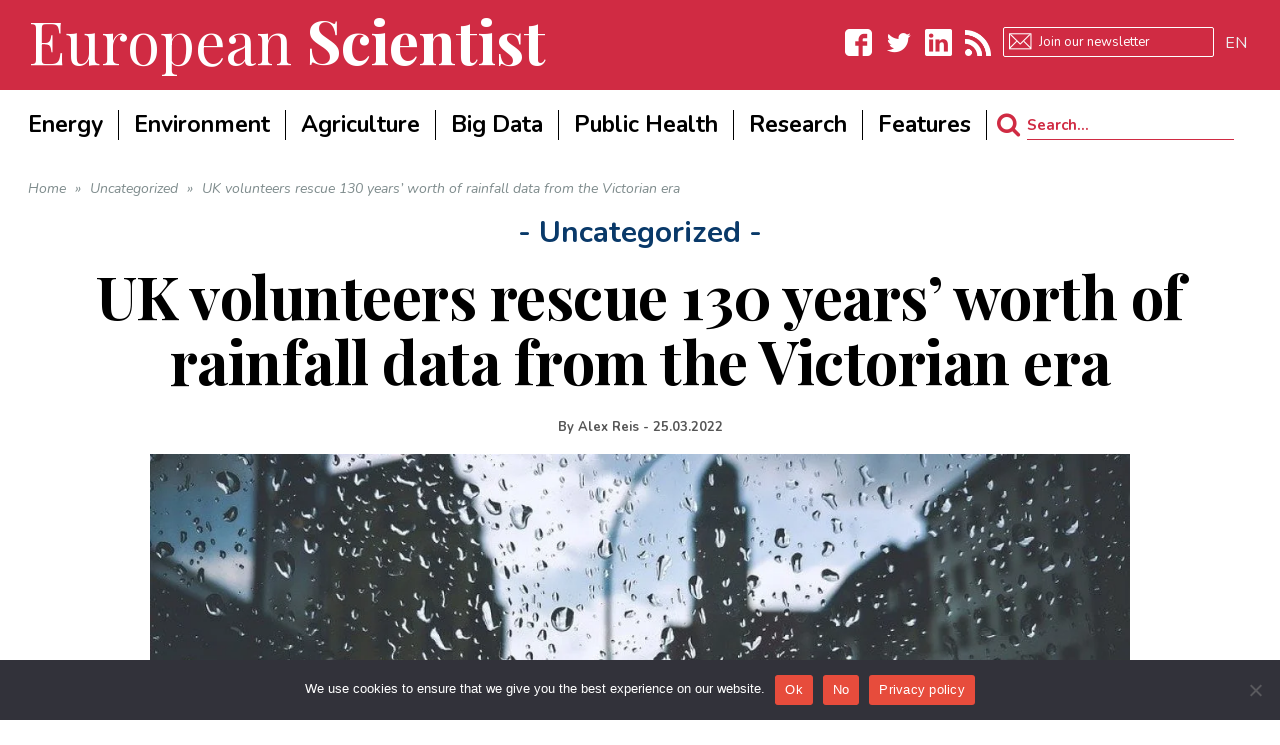

--- FILE ---
content_type: text/html; charset=UTF-8
request_url: https://www.europeanscientist.com/en/non-classifiee/uk-volunteers-rescue-130-years-worth-of-rainfall-data-from-the-victorian-era/
body_size: 36291
content:
<!DOCTYPE html>
<!--[if lt IE 7]>
<html class="no-js lt-ie9 lt-ie8 lt-ie7" lang="en-US"> <![endif]-->
<!--[if IE 7]>
<html class="no-js lt-ie9 lt-ie8" lang="en-US"> <![endif]-->
<!--[if IE 8]>
<html class="no-js lt-ie9" lang="en-US"> <![endif]-->
<!--[if gt IE 8]><!--> <html class="no-js" lang="en-US"> <!--<![endif]-->
<head>
<script async src="//pagead2.googlesyndication.com/pagead/js/adsbygoogle.js"></script>
<script>
     (adsbygoogle = window.adsbygoogle || []).push({
          google_ad_client: "ca-pub-8651645534676051",
          enable_page_level_ads: true
     });
</script>
	<meta charset="utf-8" />
	<meta name="viewport" content="width=device-width, initial-scale=1.0" />
	<title>UK volunteers rescue 130 years’ worth of rainfall data from the Victorian era</title>
	<meta name='robots' content='index, follow, max-image-preview:large, max-snippet:-1, max-video-preview:-1' />

	<!-- This site is optimized with the Yoast SEO plugin v26.6 - https://yoast.com/wordpress/plugins/seo/ -->
	<meta name="description" content="Victorian weather information dating back nearly 200 years reveals record-breaking wet and dry periods, according to a study published in the Geoscience Data Journal. The data was digitised from written records during the early stages of the 2020 lockdown by thousands of volunteers looking for something to do during isolation." />
	<link rel="canonical" href="https://www.europeanscientist.com/en/uncategorized/uk-volunteers-rescue-130-years-worth-of-rainfall-data-from-the-victorian-era/" />
	<meta property="og:locale" content="en_US" />
	<meta property="og:type" content="article" />
	<meta property="og:title" content="UK volunteers rescue 130 years’ worth of rainfall data from the Victorian era" />
	<meta property="og:description" content="Victorian weather information dating back nearly 200 years reveals record-breaking wet and dry periods, according to a study published in the Geoscience Data Journal. The data was digitised from written records during the early stages of the 2020 lockdown by thousands of volunteers looking for something to do during isolation." />
	<meta property="og:url" content="https://www.europeanscientist.com/en/uncategorized/uk-volunteers-rescue-130-years-worth-of-rainfall-data-from-the-victorian-era/" />
	<meta property="og:site_name" content="European Scientist" />
	<meta property="article:published_time" content="2022-03-25T10:15:40+00:00" />
	<meta property="og:image" content="https://www.europeanscientist.com/wp-content/uploads/2022/03/9A8C3936-354B-4AB9-BE2F-ED0D5F028843.jpeg" />
	<meta property="og:image:width" content="960" />
	<meta property="og:image:height" content="540" />
	<meta property="og:image:type" content="image/jpeg" />
	<meta name="author" content="Alex Reis" />
	<meta name="twitter:card" content="summary_large_image" />
	<meta name="twitter:label1" content="Written by" />
	<meta name="twitter:data1" content="Alex Reis" />
	<meta name="twitter:label2" content="Est. reading time" />
	<meta name="twitter:data2" content="3 minutes" />
	<script type="application/ld+json" class="yoast-schema-graph">{"@context":"https://schema.org","@graph":[{"@type":"WebPage","@id":"https://www.europeanscientist.com/en/uncategorized/uk-volunteers-rescue-130-years-worth-of-rainfall-data-from-the-victorian-era/","url":"https://www.europeanscientist.com/en/uncategorized/uk-volunteers-rescue-130-years-worth-of-rainfall-data-from-the-victorian-era/","name":"UK volunteers rescue 130 years’ worth of rainfall data from the Victorian era","isPartOf":{"@id":"https://www.europeanscientist.com/de/#website"},"primaryImageOfPage":{"@id":"https://www.europeanscientist.com/en/uncategorized/uk-volunteers-rescue-130-years-worth-of-rainfall-data-from-the-victorian-era/#primaryimage"},"image":{"@id":"https://www.europeanscientist.com/en/uncategorized/uk-volunteers-rescue-130-years-worth-of-rainfall-data-from-the-victorian-era/#primaryimage"},"thumbnailUrl":"https://www.europeanscientist.com/wp-content/uploads/2022/03/9A8C3936-354B-4AB9-BE2F-ED0D5F028843.jpeg","datePublished":"2022-03-25T10:15:40+00:00","author":{"@id":"https://www.europeanscientist.com/de/#/schema/person/4724d309223a5a3844e51df0cd3a9d5a"},"description":"Victorian weather information dating back nearly 200 years reveals record-breaking wet and dry periods, according to a study published in the Geoscience Data Journal. The data was digitised from written records during the early stages of the 2020 lockdown by thousands of volunteers looking for something to do during isolation.","breadcrumb":{"@id":"https://www.europeanscientist.com/en/uncategorized/uk-volunteers-rescue-130-years-worth-of-rainfall-data-from-the-victorian-era/#breadcrumb"},"inLanguage":"en-US","potentialAction":[{"@type":"ReadAction","target":["https://www.europeanscientist.com/en/uncategorized/uk-volunteers-rescue-130-years-worth-of-rainfall-data-from-the-victorian-era/"]}]},{"@type":"ImageObject","inLanguage":"en-US","@id":"https://www.europeanscientist.com/en/uncategorized/uk-volunteers-rescue-130-years-worth-of-rainfall-data-from-the-victorian-era/#primaryimage","url":"https://www.europeanscientist.com/wp-content/uploads/2022/03/9A8C3936-354B-4AB9-BE2F-ED0D5F028843.jpeg","contentUrl":"https://www.europeanscientist.com/wp-content/uploads/2022/03/9A8C3936-354B-4AB9-BE2F-ED0D5F028843.jpeg","width":960,"height":540},{"@type":"BreadcrumbList","@id":"https://www.europeanscientist.com/en/uncategorized/uk-volunteers-rescue-130-years-worth-of-rainfall-data-from-the-victorian-era/#breadcrumb","itemListElement":[{"@type":"ListItem","position":1,"name":"Home","item":"https://www.europeanscientist.com/en/"},{"@type":"ListItem","position":2,"name":"UK volunteers rescue 130 years’ worth of rainfall data from the Victorian era"}]},{"@type":"WebSite","@id":"https://www.europeanscientist.com/de/#website","url":"https://www.europeanscientist.com/de/","name":"European Scientist","description":"Scientific News","potentialAction":[{"@type":"SearchAction","target":{"@type":"EntryPoint","urlTemplate":"https://www.europeanscientist.com/de/?s={search_term_string}"},"query-input":{"@type":"PropertyValueSpecification","valueRequired":true,"valueName":"search_term_string"}}],"inLanguage":"en-US"},{"@type":"Person","@id":"https://www.europeanscientist.com/de/#/schema/person/4724d309223a5a3844e51df0cd3a9d5a","name":"Alex Reis","image":{"@type":"ImageObject","inLanguage":"en-US","@id":"https://www.europeanscientist.com/de/#/schema/person/image/","url":"https://www.europeanscientist.com/wp-content/uploads/2021/01/6E227250-A279-4F3B-B549-A841C19640A3-150x150.jpeg","contentUrl":"https://www.europeanscientist.com/wp-content/uploads/2021/01/6E227250-A279-4F3B-B549-A841C19640A3-150x150.jpeg","caption":"Alex Reis"},"description":"In a previous life, Alex was a researcher at the University of Newcastle, UK, in the field of cell and molecular biology. After a slight change of career, Alex is now working freelance as a science writer covering anything from animal behaviour to plant genetics. She is currently living in the Highlands of Scotland and, when not working, can be found enjoying the scenery or trying to catch sight of the local wildlife.","url":"https://www.europeanscientist.com/en/author/alex-reis/"}]}</script>
	<!-- / Yoast SEO plugin. -->


<link rel='dns-prefetch' href='//secure.gravatar.com' />
<link rel='dns-prefetch' href='//stats.wp.com' />
<link rel='dns-prefetch' href='//v0.wordpress.com' />
<link rel='dns-prefetch' href='//widgets.wp.com' />
<link rel='dns-prefetch' href='//s0.wp.com' />
<link rel='dns-prefetch' href='//0.gravatar.com' />
<link rel='dns-prefetch' href='//1.gravatar.com' />
<link rel='dns-prefetch' href='//2.gravatar.com' />
<link rel="alternate" type="application/rss+xml" title="European Scientist &raquo; Feed" href="https://www.europeanscientist.com/en/feed/" />
<link rel="alternate" type="application/rss+xml" title="European Scientist &raquo; Comments Feed" href="https://www.europeanscientist.com/en/comments/feed/" />
<link rel="alternate" type="application/rss+xml" title="European Scientist &raquo; UK volunteers rescue 130 years’ worth of rainfall data from the Victorian era Comments Feed" href="https://www.europeanscientist.com/en/uncategorized/uk-volunteers-rescue-130-years-worth-of-rainfall-data-from-the-victorian-era/feed/" />
<link rel="alternate" title="oEmbed (JSON)" type="application/json+oembed" href="https://www.europeanscientist.com/en/wp-json/oembed/1.0/embed?url=https%3A%2F%2Fwww.europeanscientist.com%2Fen%2Funcategorized%2Fuk-volunteers-rescue-130-years-worth-of-rainfall-data-from-the-victorian-era%2F" />
<link rel="alternate" title="oEmbed (XML)" type="text/xml+oembed" href="https://www.europeanscientist.com/en/wp-json/oembed/1.0/embed?url=https%3A%2F%2Fwww.europeanscientist.com%2Fen%2Funcategorized%2Fuk-volunteers-rescue-130-years-worth-of-rainfall-data-from-the-victorian-era%2F&#038;format=xml" />
		<!-- This site uses the Google Analytics by MonsterInsights plugin v9.10.1 - Using Analytics tracking - https://www.monsterinsights.com/ -->
							<script src="//www.googletagmanager.com/gtag/js?id=G-0E8XF8TRE8"  data-cfasync="false" data-wpfc-render="false" type="text/javascript" async></script>
			<script data-cfasync="false" data-wpfc-render="false" type="text/javascript">
				var mi_version = '9.10.1';
				var mi_track_user = true;
				var mi_no_track_reason = '';
								var MonsterInsightsDefaultLocations = {"page_location":"https:\/\/www.europeanscientist.com\/en\/non-classifiee\/uk-volunteers-rescue-130-years-worth-of-rainfall-data-from-the-victorian-era\/"};
								if ( typeof MonsterInsightsPrivacyGuardFilter === 'function' ) {
					var MonsterInsightsLocations = (typeof MonsterInsightsExcludeQuery === 'object') ? MonsterInsightsPrivacyGuardFilter( MonsterInsightsExcludeQuery ) : MonsterInsightsPrivacyGuardFilter( MonsterInsightsDefaultLocations );
				} else {
					var MonsterInsightsLocations = (typeof MonsterInsightsExcludeQuery === 'object') ? MonsterInsightsExcludeQuery : MonsterInsightsDefaultLocations;
				}

								var disableStrs = [
										'ga-disable-G-0E8XF8TRE8',
									];

				/* Function to detect opted out users */
				function __gtagTrackerIsOptedOut() {
					for (var index = 0; index < disableStrs.length; index++) {
						if (document.cookie.indexOf(disableStrs[index] + '=true') > -1) {
							return true;
						}
					}

					return false;
				}

				/* Disable tracking if the opt-out cookie exists. */
				if (__gtagTrackerIsOptedOut()) {
					for (var index = 0; index < disableStrs.length; index++) {
						window[disableStrs[index]] = true;
					}
				}

				/* Opt-out function */
				function __gtagTrackerOptout() {
					for (var index = 0; index < disableStrs.length; index++) {
						document.cookie = disableStrs[index] + '=true; expires=Thu, 31 Dec 2099 23:59:59 UTC; path=/';
						window[disableStrs[index]] = true;
					}
				}

				if ('undefined' === typeof gaOptout) {
					function gaOptout() {
						__gtagTrackerOptout();
					}
				}
								window.dataLayer = window.dataLayer || [];

				window.MonsterInsightsDualTracker = {
					helpers: {},
					trackers: {},
				};
				if (mi_track_user) {
					function __gtagDataLayer() {
						dataLayer.push(arguments);
					}

					function __gtagTracker(type, name, parameters) {
						if (!parameters) {
							parameters = {};
						}

						if (parameters.send_to) {
							__gtagDataLayer.apply(null, arguments);
							return;
						}

						if (type === 'event') {
														parameters.send_to = monsterinsights_frontend.v4_id;
							var hookName = name;
							if (typeof parameters['event_category'] !== 'undefined') {
								hookName = parameters['event_category'] + ':' + name;
							}

							if (typeof MonsterInsightsDualTracker.trackers[hookName] !== 'undefined') {
								MonsterInsightsDualTracker.trackers[hookName](parameters);
							} else {
								__gtagDataLayer('event', name, parameters);
							}
							
						} else {
							__gtagDataLayer.apply(null, arguments);
						}
					}

					__gtagTracker('js', new Date());
					__gtagTracker('set', {
						'developer_id.dZGIzZG': true,
											});
					if ( MonsterInsightsLocations.page_location ) {
						__gtagTracker('set', MonsterInsightsLocations);
					}
										__gtagTracker('config', 'G-0E8XF8TRE8', {"forceSSL":"true"} );
										window.gtag = __gtagTracker;										(function () {
						/* https://developers.google.com/analytics/devguides/collection/analyticsjs/ */
						/* ga and __gaTracker compatibility shim. */
						var noopfn = function () {
							return null;
						};
						var newtracker = function () {
							return new Tracker();
						};
						var Tracker = function () {
							return null;
						};
						var p = Tracker.prototype;
						p.get = noopfn;
						p.set = noopfn;
						p.send = function () {
							var args = Array.prototype.slice.call(arguments);
							args.unshift('send');
							__gaTracker.apply(null, args);
						};
						var __gaTracker = function () {
							var len = arguments.length;
							if (len === 0) {
								return;
							}
							var f = arguments[len - 1];
							if (typeof f !== 'object' || f === null || typeof f.hitCallback !== 'function') {
								if ('send' === arguments[0]) {
									var hitConverted, hitObject = false, action;
									if ('event' === arguments[1]) {
										if ('undefined' !== typeof arguments[3]) {
											hitObject = {
												'eventAction': arguments[3],
												'eventCategory': arguments[2],
												'eventLabel': arguments[4],
												'value': arguments[5] ? arguments[5] : 1,
											}
										}
									}
									if ('pageview' === arguments[1]) {
										if ('undefined' !== typeof arguments[2]) {
											hitObject = {
												'eventAction': 'page_view',
												'page_path': arguments[2],
											}
										}
									}
									if (typeof arguments[2] === 'object') {
										hitObject = arguments[2];
									}
									if (typeof arguments[5] === 'object') {
										Object.assign(hitObject, arguments[5]);
									}
									if ('undefined' !== typeof arguments[1].hitType) {
										hitObject = arguments[1];
										if ('pageview' === hitObject.hitType) {
											hitObject.eventAction = 'page_view';
										}
									}
									if (hitObject) {
										action = 'timing' === arguments[1].hitType ? 'timing_complete' : hitObject.eventAction;
										hitConverted = mapArgs(hitObject);
										__gtagTracker('event', action, hitConverted);
									}
								}
								return;
							}

							function mapArgs(args) {
								var arg, hit = {};
								var gaMap = {
									'eventCategory': 'event_category',
									'eventAction': 'event_action',
									'eventLabel': 'event_label',
									'eventValue': 'event_value',
									'nonInteraction': 'non_interaction',
									'timingCategory': 'event_category',
									'timingVar': 'name',
									'timingValue': 'value',
									'timingLabel': 'event_label',
									'page': 'page_path',
									'location': 'page_location',
									'title': 'page_title',
									'referrer' : 'page_referrer',
								};
								for (arg in args) {
																		if (!(!args.hasOwnProperty(arg) || !gaMap.hasOwnProperty(arg))) {
										hit[gaMap[arg]] = args[arg];
									} else {
										hit[arg] = args[arg];
									}
								}
								return hit;
							}

							try {
								f.hitCallback();
							} catch (ex) {
							}
						};
						__gaTracker.create = newtracker;
						__gaTracker.getByName = newtracker;
						__gaTracker.getAll = function () {
							return [];
						};
						__gaTracker.remove = noopfn;
						__gaTracker.loaded = true;
						window['__gaTracker'] = __gaTracker;
					})();
									} else {
										console.log("");
					(function () {
						function __gtagTracker() {
							return null;
						}

						window['__gtagTracker'] = __gtagTracker;
						window['gtag'] = __gtagTracker;
					})();
									}
			</script>
							<!-- / Google Analytics by MonsterInsights -->
		<style id='wp-img-auto-sizes-contain-inline-css' type='text/css'>
img:is([sizes=auto i],[sizes^="auto," i]){contain-intrinsic-size:3000px 1500px}
/*# sourceURL=wp-img-auto-sizes-contain-inline-css */
</style>
<style id='wp-emoji-styles-inline-css' type='text/css'>

	img.wp-smiley, img.emoji {
		display: inline !important;
		border: none !important;
		box-shadow: none !important;
		height: 1em !important;
		width: 1em !important;
		margin: 0 0.07em !important;
		vertical-align: -0.1em !important;
		background: none !important;
		padding: 0 !important;
	}
/*# sourceURL=wp-emoji-styles-inline-css */
</style>
<link rel='stylesheet' id='wp-block-library-css' href='https://www.europeanscientist.com/wp-includes/css/dist/block-library/style.min.css?ver=6.9' type='text/css' media='all' />
<style id='classic-theme-styles-inline-css' type='text/css'>
/*! This file is auto-generated */
.wp-block-button__link{color:#fff;background-color:#32373c;border-radius:9999px;box-shadow:none;text-decoration:none;padding:calc(.667em + 2px) calc(1.333em + 2px);font-size:1.125em}.wp-block-file__button{background:#32373c;color:#fff;text-decoration:none}
/*# sourceURL=/wp-includes/css/classic-themes.min.css */
</style>
<link rel='stylesheet' id='mediaelement-css' href='https://www.europeanscientist.com/wp-includes/js/mediaelement/mediaelementplayer-legacy.min.css?ver=4.2.17' type='text/css' media='all' />
<link rel='stylesheet' id='wp-mediaelement-css' href='https://www.europeanscientist.com/wp-includes/js/mediaelement/wp-mediaelement.min.css?ver=6.9' type='text/css' media='all' />
<style id='jetpack-sharing-buttons-style-inline-css' type='text/css'>
.jetpack-sharing-buttons__services-list{display:flex;flex-direction:row;flex-wrap:wrap;gap:0;list-style-type:none;margin:5px;padding:0}.jetpack-sharing-buttons__services-list.has-small-icon-size{font-size:12px}.jetpack-sharing-buttons__services-list.has-normal-icon-size{font-size:16px}.jetpack-sharing-buttons__services-list.has-large-icon-size{font-size:24px}.jetpack-sharing-buttons__services-list.has-huge-icon-size{font-size:36px}@media print{.jetpack-sharing-buttons__services-list{display:none!important}}.editor-styles-wrapper .wp-block-jetpack-sharing-buttons{gap:0;padding-inline-start:0}ul.jetpack-sharing-buttons__services-list.has-background{padding:1.25em 2.375em}
/*# sourceURL=https://www.europeanscientist.com/wp-content/plugins/jetpack/_inc/blocks/sharing-buttons/view.css */
</style>
<style id='global-styles-inline-css' type='text/css'>
:root{--wp--preset--aspect-ratio--square: 1;--wp--preset--aspect-ratio--4-3: 4/3;--wp--preset--aspect-ratio--3-4: 3/4;--wp--preset--aspect-ratio--3-2: 3/2;--wp--preset--aspect-ratio--2-3: 2/3;--wp--preset--aspect-ratio--16-9: 16/9;--wp--preset--aspect-ratio--9-16: 9/16;--wp--preset--color--black: #000000;--wp--preset--color--cyan-bluish-gray: #abb8c3;--wp--preset--color--white: #ffffff;--wp--preset--color--pale-pink: #f78da7;--wp--preset--color--vivid-red: #cf2e2e;--wp--preset--color--luminous-vivid-orange: #ff6900;--wp--preset--color--luminous-vivid-amber: #fcb900;--wp--preset--color--light-green-cyan: #7bdcb5;--wp--preset--color--vivid-green-cyan: #00d084;--wp--preset--color--pale-cyan-blue: #8ed1fc;--wp--preset--color--vivid-cyan-blue: #0693e3;--wp--preset--color--vivid-purple: #9b51e0;--wp--preset--gradient--vivid-cyan-blue-to-vivid-purple: linear-gradient(135deg,rgb(6,147,227) 0%,rgb(155,81,224) 100%);--wp--preset--gradient--light-green-cyan-to-vivid-green-cyan: linear-gradient(135deg,rgb(122,220,180) 0%,rgb(0,208,130) 100%);--wp--preset--gradient--luminous-vivid-amber-to-luminous-vivid-orange: linear-gradient(135deg,rgb(252,185,0) 0%,rgb(255,105,0) 100%);--wp--preset--gradient--luminous-vivid-orange-to-vivid-red: linear-gradient(135deg,rgb(255,105,0) 0%,rgb(207,46,46) 100%);--wp--preset--gradient--very-light-gray-to-cyan-bluish-gray: linear-gradient(135deg,rgb(238,238,238) 0%,rgb(169,184,195) 100%);--wp--preset--gradient--cool-to-warm-spectrum: linear-gradient(135deg,rgb(74,234,220) 0%,rgb(151,120,209) 20%,rgb(207,42,186) 40%,rgb(238,44,130) 60%,rgb(251,105,98) 80%,rgb(254,248,76) 100%);--wp--preset--gradient--blush-light-purple: linear-gradient(135deg,rgb(255,206,236) 0%,rgb(152,150,240) 100%);--wp--preset--gradient--blush-bordeaux: linear-gradient(135deg,rgb(254,205,165) 0%,rgb(254,45,45) 50%,rgb(107,0,62) 100%);--wp--preset--gradient--luminous-dusk: linear-gradient(135deg,rgb(255,203,112) 0%,rgb(199,81,192) 50%,rgb(65,88,208) 100%);--wp--preset--gradient--pale-ocean: linear-gradient(135deg,rgb(255,245,203) 0%,rgb(182,227,212) 50%,rgb(51,167,181) 100%);--wp--preset--gradient--electric-grass: linear-gradient(135deg,rgb(202,248,128) 0%,rgb(113,206,126) 100%);--wp--preset--gradient--midnight: linear-gradient(135deg,rgb(2,3,129) 0%,rgb(40,116,252) 100%);--wp--preset--font-size--small: 13px;--wp--preset--font-size--medium: 20px;--wp--preset--font-size--large: 36px;--wp--preset--font-size--x-large: 42px;--wp--preset--spacing--20: 0.44rem;--wp--preset--spacing--30: 0.67rem;--wp--preset--spacing--40: 1rem;--wp--preset--spacing--50: 1.5rem;--wp--preset--spacing--60: 2.25rem;--wp--preset--spacing--70: 3.38rem;--wp--preset--spacing--80: 5.06rem;--wp--preset--shadow--natural: 6px 6px 9px rgba(0, 0, 0, 0.2);--wp--preset--shadow--deep: 12px 12px 50px rgba(0, 0, 0, 0.4);--wp--preset--shadow--sharp: 6px 6px 0px rgba(0, 0, 0, 0.2);--wp--preset--shadow--outlined: 6px 6px 0px -3px rgb(255, 255, 255), 6px 6px rgb(0, 0, 0);--wp--preset--shadow--crisp: 6px 6px 0px rgb(0, 0, 0);}:where(.is-layout-flex){gap: 0.5em;}:where(.is-layout-grid){gap: 0.5em;}body .is-layout-flex{display: flex;}.is-layout-flex{flex-wrap: wrap;align-items: center;}.is-layout-flex > :is(*, div){margin: 0;}body .is-layout-grid{display: grid;}.is-layout-grid > :is(*, div){margin: 0;}:where(.wp-block-columns.is-layout-flex){gap: 2em;}:where(.wp-block-columns.is-layout-grid){gap: 2em;}:where(.wp-block-post-template.is-layout-flex){gap: 1.25em;}:where(.wp-block-post-template.is-layout-grid){gap: 1.25em;}.has-black-color{color: var(--wp--preset--color--black) !important;}.has-cyan-bluish-gray-color{color: var(--wp--preset--color--cyan-bluish-gray) !important;}.has-white-color{color: var(--wp--preset--color--white) !important;}.has-pale-pink-color{color: var(--wp--preset--color--pale-pink) !important;}.has-vivid-red-color{color: var(--wp--preset--color--vivid-red) !important;}.has-luminous-vivid-orange-color{color: var(--wp--preset--color--luminous-vivid-orange) !important;}.has-luminous-vivid-amber-color{color: var(--wp--preset--color--luminous-vivid-amber) !important;}.has-light-green-cyan-color{color: var(--wp--preset--color--light-green-cyan) !important;}.has-vivid-green-cyan-color{color: var(--wp--preset--color--vivid-green-cyan) !important;}.has-pale-cyan-blue-color{color: var(--wp--preset--color--pale-cyan-blue) !important;}.has-vivid-cyan-blue-color{color: var(--wp--preset--color--vivid-cyan-blue) !important;}.has-vivid-purple-color{color: var(--wp--preset--color--vivid-purple) !important;}.has-black-background-color{background-color: var(--wp--preset--color--black) !important;}.has-cyan-bluish-gray-background-color{background-color: var(--wp--preset--color--cyan-bluish-gray) !important;}.has-white-background-color{background-color: var(--wp--preset--color--white) !important;}.has-pale-pink-background-color{background-color: var(--wp--preset--color--pale-pink) !important;}.has-vivid-red-background-color{background-color: var(--wp--preset--color--vivid-red) !important;}.has-luminous-vivid-orange-background-color{background-color: var(--wp--preset--color--luminous-vivid-orange) !important;}.has-luminous-vivid-amber-background-color{background-color: var(--wp--preset--color--luminous-vivid-amber) !important;}.has-light-green-cyan-background-color{background-color: var(--wp--preset--color--light-green-cyan) !important;}.has-vivid-green-cyan-background-color{background-color: var(--wp--preset--color--vivid-green-cyan) !important;}.has-pale-cyan-blue-background-color{background-color: var(--wp--preset--color--pale-cyan-blue) !important;}.has-vivid-cyan-blue-background-color{background-color: var(--wp--preset--color--vivid-cyan-blue) !important;}.has-vivid-purple-background-color{background-color: var(--wp--preset--color--vivid-purple) !important;}.has-black-border-color{border-color: var(--wp--preset--color--black) !important;}.has-cyan-bluish-gray-border-color{border-color: var(--wp--preset--color--cyan-bluish-gray) !important;}.has-white-border-color{border-color: var(--wp--preset--color--white) !important;}.has-pale-pink-border-color{border-color: var(--wp--preset--color--pale-pink) !important;}.has-vivid-red-border-color{border-color: var(--wp--preset--color--vivid-red) !important;}.has-luminous-vivid-orange-border-color{border-color: var(--wp--preset--color--luminous-vivid-orange) !important;}.has-luminous-vivid-amber-border-color{border-color: var(--wp--preset--color--luminous-vivid-amber) !important;}.has-light-green-cyan-border-color{border-color: var(--wp--preset--color--light-green-cyan) !important;}.has-vivid-green-cyan-border-color{border-color: var(--wp--preset--color--vivid-green-cyan) !important;}.has-pale-cyan-blue-border-color{border-color: var(--wp--preset--color--pale-cyan-blue) !important;}.has-vivid-cyan-blue-border-color{border-color: var(--wp--preset--color--vivid-cyan-blue) !important;}.has-vivid-purple-border-color{border-color: var(--wp--preset--color--vivid-purple) !important;}.has-vivid-cyan-blue-to-vivid-purple-gradient-background{background: var(--wp--preset--gradient--vivid-cyan-blue-to-vivid-purple) !important;}.has-light-green-cyan-to-vivid-green-cyan-gradient-background{background: var(--wp--preset--gradient--light-green-cyan-to-vivid-green-cyan) !important;}.has-luminous-vivid-amber-to-luminous-vivid-orange-gradient-background{background: var(--wp--preset--gradient--luminous-vivid-amber-to-luminous-vivid-orange) !important;}.has-luminous-vivid-orange-to-vivid-red-gradient-background{background: var(--wp--preset--gradient--luminous-vivid-orange-to-vivid-red) !important;}.has-very-light-gray-to-cyan-bluish-gray-gradient-background{background: var(--wp--preset--gradient--very-light-gray-to-cyan-bluish-gray) !important;}.has-cool-to-warm-spectrum-gradient-background{background: var(--wp--preset--gradient--cool-to-warm-spectrum) !important;}.has-blush-light-purple-gradient-background{background: var(--wp--preset--gradient--blush-light-purple) !important;}.has-blush-bordeaux-gradient-background{background: var(--wp--preset--gradient--blush-bordeaux) !important;}.has-luminous-dusk-gradient-background{background: var(--wp--preset--gradient--luminous-dusk) !important;}.has-pale-ocean-gradient-background{background: var(--wp--preset--gradient--pale-ocean) !important;}.has-electric-grass-gradient-background{background: var(--wp--preset--gradient--electric-grass) !important;}.has-midnight-gradient-background{background: var(--wp--preset--gradient--midnight) !important;}.has-small-font-size{font-size: var(--wp--preset--font-size--small) !important;}.has-medium-font-size{font-size: var(--wp--preset--font-size--medium) !important;}.has-large-font-size{font-size: var(--wp--preset--font-size--large) !important;}.has-x-large-font-size{font-size: var(--wp--preset--font-size--x-large) !important;}
:where(.wp-block-post-template.is-layout-flex){gap: 1.25em;}:where(.wp-block-post-template.is-layout-grid){gap: 1.25em;}
:where(.wp-block-term-template.is-layout-flex){gap: 1.25em;}:where(.wp-block-term-template.is-layout-grid){gap: 1.25em;}
:where(.wp-block-columns.is-layout-flex){gap: 2em;}:where(.wp-block-columns.is-layout-grid){gap: 2em;}
:root :where(.wp-block-pullquote){font-size: 1.5em;line-height: 1.6;}
/*# sourceURL=global-styles-inline-css */
</style>
<link rel='stylesheet' id='cookie-notice-front-css' href='https://www.europeanscientist.com/wp-content/plugins/cookie-notice/css/front.min.css?ver=2.5.11' type='text/css' media='all' />
<link rel='stylesheet' id='ppress-frontend-css' href='https://www.europeanscientist.com/wp-content/plugins/wp-user-avatar/assets/css/frontend.min.css?ver=4.16.8' type='text/css' media='all' />
<link rel='stylesheet' id='ppress-flatpickr-css' href='https://www.europeanscientist.com/wp-content/plugins/wp-user-avatar/assets/flatpickr/flatpickr.min.css?ver=4.16.8' type='text/css' media='all' />
<link rel='stylesheet' id='ppress-select2-css' href='https://www.europeanscientist.com/wp-content/plugins/wp-user-avatar/assets/select2/select2.min.css?ver=6.9' type='text/css' media='all' />
<link rel='stylesheet' id='wpml-legacy-horizontal-list-0-css' href='https://www.europeanscientist.com/wp-content/plugins/sitepress-multilingual-cms/templates/language-switchers/legacy-list-horizontal/style.min.css?ver=1' type='text/css' media='all' />
<link rel='stylesheet' id='wpml-legacy-post-translations-0-css' href='https://www.europeanscientist.com/wp-content/plugins/sitepress-multilingual-cms/templates/language-switchers/legacy-post-translations/style.min.css?ver=1' type='text/css' media='all' />
<link rel='stylesheet' id='wpml-menu-item-0-css' href='https://www.europeanscientist.com/wp-content/plugins/sitepress-multilingual-cms/templates/language-switchers/menu-item/style.min.css?ver=1' type='text/css' media='all' />
<link rel='stylesheet' id='jetpack_likes-css' href='https://www.europeanscientist.com/wp-content/plugins/jetpack/modules/likes/style.css?ver=15.3.1' type='text/css' media='all' />
<link rel='stylesheet' id='pojo-css-framework-css' href='https://www.europeanscientist.com/wp-content/themes/buzz/assets/bootstrap/css/bootstrap.min.css?ver=3.3.5' type='text/css' media='all' />
<link rel='stylesheet' id='font-awesome-css' href='https://www.europeanscientist.com/wp-content/plugins/elementor/assets/lib/font-awesome/css/font-awesome.min.css?ver=4.7.0' type='text/css' media='all' />
<link rel='stylesheet' id='photoswipe-css' href='https://www.europeanscientist.com/wp-content/plugins/pojo-lightbox/assets/photoswipe/photoswipe.min.css?ver=6.9' type='text/css' media='all' />
<link rel='stylesheet' id='photoswipe-skin-css' href='https://www.europeanscientist.com/wp-content/plugins/pojo-lightbox/assets/photoswipe/default-skin/default-skin.min.css?ver=6.9' type='text/css' media='all' />
<link rel='stylesheet' id='pojo-base-style-css' href='https://www.europeanscientist.com/wp-content/themes/buzz/core/assets/css/style.min.css?ver=1.8.1' type='text/css' media='all' />
<link rel='stylesheet' id='pojo-style-css' href='https://www.europeanscientist.com/wp-content/themes/buzz-child/assets/css/style.css?ver=1.8.1' type='text/css' media='all' />
<link rel='stylesheet' id='sharedaddy-css' href='https://www.europeanscientist.com/wp-content/plugins/jetpack/modules/sharedaddy/sharing.css?ver=15.3.1' type='text/css' media='all' />
<link rel='stylesheet' id='social-logos-css' href='https://www.europeanscientist.com/wp-content/plugins/jetpack/_inc/social-logos/social-logos.min.css?ver=15.3.1' type='text/css' media='all' />
<script type="text/javascript" src="https://www.europeanscientist.com/wp-content/plugins/google-analytics-for-wordpress/assets/js/frontend-gtag.min.js?ver=9.10.1" id="monsterinsights-frontend-script-js" async="async" data-wp-strategy="async"></script>
<script data-cfasync="false" data-wpfc-render="false" type="text/javascript" id='monsterinsights-frontend-script-js-extra'>/* <![CDATA[ */
var monsterinsights_frontend = {"js_events_tracking":"true","download_extensions":"doc,pdf,ppt,zip,xls,docx,pptx,xlsx","inbound_paths":"[]","home_url":"https:\/\/www.europeanscientist.com\/en\/","hash_tracking":"false","v4_id":"G-0E8XF8TRE8"};/* ]]> */
</script>
<script type="text/javascript" id="cookie-notice-front-js-before">
/* <![CDATA[ */
var cnArgs = {"ajaxUrl":"https:\/\/www.europeanscientist.com\/wp-admin\/admin-ajax.php","nonce":"ebfa5d9736","hideEffect":"fade","position":"bottom","onScroll":false,"onScrollOffset":100,"onClick":false,"cookieName":"cookie_notice_accepted","cookieTime":2592000,"cookieTimeRejected":2592000,"globalCookie":false,"redirection":false,"cache":true,"revokeCookies":false,"revokeCookiesOpt":"automatic"};

//# sourceURL=cookie-notice-front-js-before
/* ]]> */
</script>
<script type="text/javascript" src="https://www.europeanscientist.com/wp-content/plugins/cookie-notice/js/front.min.js?ver=2.5.11" id="cookie-notice-front-js"></script>
<script type="text/javascript" src="https://www.europeanscientist.com/wp-includes/js/jquery/jquery.min.js?ver=3.7.1" id="jquery-core-js"></script>
<script type="text/javascript" src="https://www.europeanscientist.com/wp-includes/js/jquery/jquery-migrate.min.js?ver=3.4.1" id="jquery-migrate-js"></script>
<script type="text/javascript" src="https://www.europeanscientist.com/wp-content/plugins/wp-user-avatar/assets/flatpickr/flatpickr.min.js?ver=4.16.8" id="ppress-flatpickr-js"></script>
<script type="text/javascript" src="https://www.europeanscientist.com/wp-content/plugins/wp-user-avatar/assets/select2/select2.min.js?ver=4.16.8" id="ppress-select2-js"></script>
<link rel="https://api.w.org/" href="https://www.europeanscientist.com/en/wp-json/" /><link rel="alternate" title="JSON" type="application/json" href="https://www.europeanscientist.com/en/wp-json/wp/v2/posts/18663" /><link rel="EditURI" type="application/rsd+xml" title="RSD" href="https://www.europeanscientist.com/xmlrpc.php?rsd" />
<meta name="generator" content="WordPress 6.9" />
<link rel='shortlink' href='https://wp.me/pbQrQo-4R1' />
<meta name="generator" content="WPML ver:4.8.6 stt:1,4,3;" />

<!-- This site is using AdRotate v5.17.1 to display their advertisements - https://ajdg.solutions/ -->
<!-- AdRotate CSS -->
<style type="text/css" media="screen">
	.g { margin:0px; padding:0px; overflow:hidden; line-height:1; zoom:1; }
	.g img { height:auto; }
	.g-col { position:relative; float:left; }
	.g-col:first-child { margin-left: 0; }
	.g-col:last-child { margin-right: 0; }
	@media only screen and (max-width: 480px) {
		.g-col, .g-dyn, .g-single { width:100%; margin-left:0; margin-right:0; }
	}
</style>
<!-- /AdRotate CSS -->

<!-- start Simple Custom CSS and JS -->
<script async custom-element="amp-auto-ads"
        src="https://cdn.ampproject.org/v0/amp-auto-ads-0.1.js">
</script>

<amp-auto-ads type="adsense"
              data-ad-client="ca-pub-4772000313223538">
</amp-auto-ads><!-- end Simple Custom CSS and JS -->
<!-- start Simple Custom CSS and JS -->
<script async src="https://pagead2.googlesyndication.com/pagead/js/adsbygoogle.js"></script>
<script>
     (adsbygoogle = window.adsbygoogle || []).push({
          google_ad_client: "ca-pub-4772000313223538",
          enable_page_level_ads: true
     });
</script><!-- end Simple Custom CSS and JS -->
	<style>img#wpstats{display:none}</style>
		<link rel="stylesheet" type="text/css" href="https://fonts.googleapis.com/css?family=Montserrat:100,100italic,200,200italic,300,300italic,400,400italic,500,500italic,600,600italic,700,700italic,800,800italic,900,900italic|Roboto:100,100italic,200,200italic,300,300italic,400,400italic,500,500italic,600,600italic,700,700italic,800,800italic,900,900italic|Nunito:100,100italic,200,200italic,300,300italic,400,400italic,500,500italic,600,600italic,700,700italic,800,800italic,900,900italic|Droid+Serif:100,100italic,200,200italic,300,300italic,400,400italic,500,500italic,600,600italic,700,700italic,800,800italic,900,900italic|Playfair+Display:100,100italic,200,200italic,300,300italic,400,400italic,500,500italic,600,600italic,700,700italic,800,800italic,900,900italic"><style type="text/css">body{background-color: rgba(238, 241, 244, 1);background-position: top center;background-repeat: repeat;background-size: auto;background-attachment: scroll;color: #000000; font-family: 'Nunito', Arial, sans-serif; font-weight: normal; font-size: 15px;line-height: 2em;}#primary{background-color: rgba(255, 255, 255, 1);background-position: top center;background-repeat: repeat;background-size: auto;background-attachment: scroll;}button,.button,#commentform .button{color: #ffffff; font-family: 'Montserrat', Arial, sans-serif; font-weight: bold; font-size: 15px;text-transform: uppercase;background-color: #d02b43;border-color: #d02b43;}button:hover,.button:hover,#commentform .button:hover{color: #d02b43;background-color: #ffffff;border-color: #d02b43;}div.logo-text a{color: #ffffff; font-family: 'Montserrat', Arial, sans-serif; font-weight: bold; font-size: 44px;line-height: 1em;}.logo{margin-top: 30px;margin-bottom: 30px;}#top-bar{background-color: rgba(208, 43, 67, 1);background-position: top center;background-repeat: repeat-x;background-size: auto;background-attachment: scroll;}#top-bar, #top-bar .widget-title{color: #ecf0f1; font-family: 'Roboto', Arial, sans-serif; font-weight: 400; font-size: 13px;text-transform: none;letter-spacing: 0px;font-style: normal;line-height: 45px;}#top-bar a{color: #ecf0f1;}#top-bar a:hover{color: #e74c3c;}#header, .sticky-header{background-color: rgba(255, 255, 255, 1);background-position: top center;background-repeat: repeat-x;background-size: auto;background-attachment: scroll;}.sf-menu a, .mobile-menu a{color: #000000; font-family: 'Nunito', Arial, sans-serif; font-weight: bold; font-size: 23px;text-transform: none;}.sf-menu a:hover,.sf-menu li.active a, .sf-menu li.current-menu-item > a,.sf-menu .sfHover > a,.sf-menu .sfHover > li.current-menu-item > a,.sf-menu li.current-menu-ancestor > a,.mobile-menu a:hover,.mobile-menu li.current-menu-item > a, a.search-toggle .fa-times{color: #d02b43;}.nav-main .sf-menu .sub-menu{background-color: #d7d6db;}.nav-main .sf-menu .sub-menu li:hover > a,.nav-main .sf-menu .sub-menu li.current-menu-item > a{background-color: #d02b43;color: #ffffff;}.nav-main .sf-menu .sub-menu li a{color: #000000; font-family: 'Roboto', Arial, sans-serif; font-weight: 400; font-size: 13px;text-transform: capitalize;letter-spacing: -0.2px;line-height: 3.5em;}.search-section{background-color: rgba(231, 76, 60, 1);background-position: top center;background-repeat: repeat-x;background-size: auto;background-attachment: scroll;}.search-section,.search-section .form-search .field{color: #ecf0f1;}#sub-header{background-color: rgba(236, 240, 241, 1);background-position: top center;background-repeat: repeat-x;background-size: auto;background-attachment: scroll;}#sub-header, #sub-header .widget-title{color: #6b7677; font-family: 'Droid Serif', Arial, sans-serif; font-weight: normal; font-size: 13px;text-transform: none;letter-spacing: 0px;font-style: italic;line-height: 70px;}#sub-header a{color: #7f8c8d;}#sub-header a:hover{color: #e74c3c;}#title-bar{height: 100px;line-height: 100px;color: #7f8c8d; font-family: 'Nunito', Arial, sans-serif; font-weight: normal; font-size: 17px;text-transform: uppercase;}#title-bar.title-bar-style-custom_bg{background-color: rgba(236, 240, 241, 1);background-position: center center;background-repeat: repeat;background-size: cover;background-attachment: scroll;}#title-bar div.breadcrumbs, #title-bar div.breadcrumbs a{color: #7f8c8d; font-family: 'Nunito', Arial, sans-serif; font-weight: normal; font-size: 12px;text-transform: none;letter-spacing: 1.2px;font-style: italic;}a{color: #95a5a6;}a:hover, a:focus{color: #e74c3c;}::selection{color: #ffffff;background: #e74c3c;}::-moz-selection{color: #ffffff;background: #e74c3c;}h1{color: #000000; font-family: 'Playfair Display', Arial, sans-serif; font-weight: bold; font-size: 40px;text-transform: none;letter-spacing: -0.5px;font-style: normal;line-height: 1.4em;}h2{color: #000000; font-family: 'Nunito', Arial, sans-serif; font-weight: bold; font-size: 32px;text-transform: uppercase;font-style: normal;line-height: 1.3em;}h3{color: #000000; font-family: 'Nunito', Arial, sans-serif; font-weight: normal; font-size: 18px;text-transform: none;font-style: italic;line-height: 31px;}h4{color: #2c3e50; font-family: 'Nunito', Arial, sans-serif; font-weight: bold; font-size: 17px;text-transform: uppercase;font-style: normal;line-height: 1.2em;}h5{color: #7f8c8d; font-family: 'Playfair Display', Arial, sans-serif; font-weight: bold; font-size: 15px;text-transform: uppercase;font-style: normal;line-height: 1.2em;}h6{color: #e74c3c; font-family: 'Montserrat', Arial, sans-serif; font-weight: normal; font-size: 17px;text-transform: uppercase;font-style: normal;line-height: 1.5em;}h3.media-heading{color: #000000; font-family: 'Playfair Display', Arial, sans-serif; font-weight: bold; font-size: 22px;text-transform: none;font-style: normal;line-height: 1.2em;}.media.list-two h3.media-heading{color: #000000; font-family: 'Playfair Display', Arial, sans-serif; font-weight: normal; font-size: 22px;text-transform: none;font-style: normal;line-height: 1.2em;}.media.list-three h3.media-heading{color: #000000; font-family: 'Playfair Display', Arial, sans-serif; font-weight: bold; font-size: 22px;text-transform: none;font-style: normal;line-height: 1.2em;}.media.list-format h3.media-heading{color: #000000; font-family: 'Playfair Display', Arial, sans-serif; font-weight: bold; font-size: 27px;text-transform: none;font-style: normal;line-height: 30px;}.grid-item.grid-one h4.grid-heading{color: #000000; font-family: 'Playfair Display', Arial, sans-serif; font-weight: bold; font-size: 46px;text-transform: none;font-style: normal;line-height: 1.2em;}.grid-item.grid-two h4.grid-heading{color: #000000; font-family: 'Playfair Display', Arial, sans-serif; font-weight: bold; font-size: 22px;text-transform: none;font-style: normal;line-height: 1.2em;}.grid-item.grid-three h4.grid-heading{color: #000000; font-family: 'Playfair Display', Arial, sans-serif; font-weight: bold; font-size: 22px;text-transform: none;font-style: normal;line-height: 1.3em;}.grid-item.grid-four h4.grid-heading{color: #000000; font-family: 'Playfair Display', Arial, sans-serif; font-weight: bold; font-size: 22px;text-transform: none;font-style: normal;line-height: 1.2em;}.grid-item.cover-item .caption .grid-heading,.grid-item.cover-item .caption .entry-meta span,.grid-item.cover-item .caption .entry-excerpt p,.grid-item.cover-item .caption .read-more{color: #ffffff;}.posts-group .featured-post h3.media-heading,.posts-group .featured-post h3.grid-heading{color: #2c3e50; font-family: 'Montserrat', Arial, sans-serif; font-weight: normal; font-size: 21px;text-transform: uppercase;font-style: normal;line-height: 1.2em;}.posts-group h3.media-heading,.posts-group h4.grid-heading{color: #2c3e50; font-family: 'Montserrat', Arial, sans-serif; font-weight: normal; font-size: 15px;text-transform: uppercase;font-style: normal;line-height: 20px;}.entry-meta > span, .more-link span,.read-more{color: #565656; font-family: 'Nunito', Arial, sans-serif; font-weight: bold; font-size: 13px;text-transform: none;font-style: normal;}.entry-post .entry-meta > span{color: #565656; font-family: 'Nunito', Arial, sans-serif; font-weight: bold; font-size: 13px;text-transform: none;font-style: normal;line-height: 1em;}.entry-excerpt{color: #1e1e1e; font-family: 'Nunito', Arial, sans-serif; font-weight: normal; font-size: 20px;text-transform: none;font-style: normal;line-height: 1.3em;}.entry-post .entry-excerpt{color: #1e1e1e; font-family: 'Nunito', Arial, sans-serif; font-weight: normal; font-size: 20px;text-transform: none;font-style: normal;line-height: 20px;}.category-label{color: #093969; font-family: 'Nunito', Arial, sans-serif; font-weight: bold; font-size: 15px;text-transform: none;font-style: normal;}#primary #breadcrumbs,#primary #breadcrumbs a, nav.post-navigation{color: #7f8c8d; font-family: 'Nunito', Arial, sans-serif; font-weight: normal; font-size: 14px;text-transform: none;font-style: italic;line-height: 2em;}#sidebar{color: #5e5e5e; font-family: 'Roboto', Arial, sans-serif; font-weight: normal; font-size: 15px;text-transform: none;font-style: normal;line-height: 21px;}#sidebar a{color: #5e5e5e;}#sidebar a:hover{color: #e74c3c;}#sidebar .widget-title{color: #7f8c8d; font-family: 'Montserrat', Arial, sans-serif; font-weight: bold; font-size: 15px;text-transform: uppercase;font-style: normal;line-height: 1;}#footer-widgets{background-color: rgba(44, 62, 80, 1);background-position: top center;background-repeat: repeat;background-size: auto;background-attachment: scroll;color: #ecf0f1; font-family: 'Nunito', Arial, sans-serif; font-weight: normal; font-size: 16px;text-transform: none;font-style: normal;line-height: 1.5em;}#footer-widgets a{color: #ecf0f1;}#footer-widgets a:hover{color: #ffffff;}#footer-widgets .widget-title{color: #ffffff; font-family: 'Playfair Display', Arial, sans-serif; font-weight: normal; font-size: 30px;text-transform: none;font-style: normal;line-height: 40px;}#footer-copyright{background-color: rgba(44, 62, 80, 1);background-position: top center;background-repeat: repeat;background-size: auto;background-attachment: scroll;color: #ecf0f1; font-family: 'Montserrat', Arial, sans-serif; font-weight: normal; font-size: 10px;text-transform: uppercase;font-style: normal;line-height: 70px;}#footer-copyright a{color: #ecf0f1;}#footer-copyright a:hover{color: #ffffff;}#pojo-scroll-up{width: 50px;height: 50px;line-height: 50px;background-color: rgba(51, 51, 51, 0.6);background-position: top center;background-repeat: repeat;background-size: auto;background-attachment: scroll;}#pojo-scroll-up a{color: #eeeeee;}#primary #main.sidebar-right,#primary #main.sidebar-left,.align-pagination .pagination,.single .entry-post .entry-meta, body.rtl #primary #main.sidebar-right,body.rtl #primary #main.sidebar-left,.media .media-body,.media.list-format .media-body, .media.grid-item .item-inner,.media.grid-item.list-two:nth-child(n+3) .item-inner,.media.grid-item.list-three:nth-child(n+4) .item-inner,.posts-group.featured-list-aside .media.list-item .item-inner, .posts-group .grid-item.media.featured-post .item-inner,.posts-group .grid-item.media.list-item:nth-child(n+4) .item-inner,.posts-group.featured-list-aside .media.list-item:nth-child(n+3) .item-inner,.posts-group.featured-list-two-below .media.featured-post .media-body,.posts-group.featured-list-below .grid-item, .posts-group.featured-list-below .media,nav.post-navigation,.commentlist li{border-color: #d02b43;}#footer-copyright .content-copyright{border-color: #7f8c8d;}.sf-menu a, .menu-no-found,.sf-menu li.pojo-menu-search,.search-header{line-height: 90px;}.sf-menu li:hover ul, .sf-menu li.sfHover ul{top: 90px;}a.search-toggle{color: #000000;}.navbar-toggle{border-color: #000000;}.icon-bar{background-color: #000000;}#top-bar ul.social-links li a .social-icon:before{line-height: 45px;height: 45px;width: 45px;}#sub-header ul.social-links li a .social-icon:before{line-height: 70px;height: 70px;width: 70px;}			.category-label {background-color: rgba(208,43,67,0.8);}
			#primary .widget-inner .pb-widget-title span:before,#primary .pb-widget-inner .pb-widget-title span:before,#primary .widget-inner .widget-title span:after,#primary .pb-widget-inner .widget-title span:after  {background-color:  #d02b43;}
			#primary .widget-inner .pb-widget-title span:before,#primary .pb-widget-inner .pb-widget-title span:before,#primary .widget-inner .widget-title span:after,#primary .pb-widget-inner .widget-title span:after  {background-color:  #d02b43;}
			.align-pagination .pagination > li > a:hover,.align-pagination .pagination > li > span:hover,.align-pagination .pagination > .active > a,.align-pagination .pagination > .active > span,.align-pagination .pagination > .active > a:hover,.align-pagination .pagination > .active > span:hover,.align-pagination .pagination > .active > a:focus,.align-pagination .pagination > .active > span:focus {background-color: #eef1f4; color: #d02b43;}
			.entry-tags a {background-color: #eef1f4;}
			.entry-tags a:hover {background-color: #d02b43; color: #eef1f4;}
			.author-info {background-color: #d02b43;color: #eef1f4;}
			.author-info .author-link, .author-info h3,.author-info h4,.author-info h4 small {color: #eef1f4;}
			.category-filters li a {color: #eef1f4;}
			.category-filters li a:hover,.category-filters li a.active {color: #d02b43;}
			.navbar-toggle:hover .icon-bar, .navbar-toggle:focus .icon-bar {background-color: #d02b43;}
			#comments,#respond {background-color: #eef1f4;}
			#primary .widget .widget-title span:after, #primary .pb-widget-inner .pb-widget-title span:before {background-color: #d02b43;}.sf-menu > li.theme-color-1.active > a > span, .sf-menu > li.theme-color-1:hover > a > span, .sf-menu > li.theme-color-1.current-menu-item > a > span, .sf-menu > li.theme-color-1.current-menu-parent > a > span, .sf-menu > li.theme-color-1.current-menu-ancestor > a > span, .sf-menu > li.theme-color-1.current_page_item > a > span, .sf-menu > li.theme-color-1.current_page_paren > a > span, .sf-menu > li.theme-color-1.current_page_ancestor > a > span {color: #d02b43;}
			#primary .theme-color-1 .category-label {background-color: rgba(208,43,67, 0.8);}
			#primary .theme-color-1 .widget-inner .pb-widget-title span:before,#primary .theme-color-1 .pb-widget-inner .pb-widget-title span:after,#primary .theme-color-1 .widget-title span:after,#primary .theme-color-1 .pb-widget-inner .widget-title span:after {background-color: #d02b43;}.sf-menu > li.theme-color-2.active > a > span, .sf-menu > li.theme-color-2:hover > a > span, .sf-menu > li.theme-color-2.current-menu-item > a > span, .sf-menu > li.theme-color-2.current-menu-parent > a > span, .sf-menu > li.theme-color-2.current-menu-ancestor > a > span, .sf-menu > li.theme-color-2.current_page_item > a > span, .sf-menu > li.theme-color-2.current_page_paren > a > span, .sf-menu > li.theme-color-2.current_page_ancestor > a > span {color: #e67e22;}
			#primary .theme-color-2 .category-label {background-color: rgba(230,126,34, 0.8);}
			#primary .theme-color-2 .widget-inner .pb-widget-title span:before,#primary .theme-color-2 .pb-widget-inner .pb-widget-title span:after,#primary .theme-color-2 .widget-title span:after,#primary .theme-color-2 .pb-widget-inner .widget-title span:after {background-color: #e67e22;}.sf-menu > li.theme-color-3.active > a > span, .sf-menu > li.theme-color-3:hover > a > span, .sf-menu > li.theme-color-3.current-menu-item > a > span, .sf-menu > li.theme-color-3.current-menu-parent > a > span, .sf-menu > li.theme-color-3.current-menu-ancestor > a > span, .sf-menu > li.theme-color-3.current_page_item > a > span, .sf-menu > li.theme-color-3.current_page_paren > a > span, .sf-menu > li.theme-color-3.current_page_ancestor > a > span {color: #f1c40f;}
			#primary .theme-color-3 .category-label {background-color: rgba(241,196,15, 0.8);}
			#primary .theme-color-3 .widget-inner .pb-widget-title span:before,#primary .theme-color-3 .pb-widget-inner .pb-widget-title span:after,#primary .theme-color-3 .widget-title span:after,#primary .theme-color-3 .pb-widget-inner .widget-title span:after {background-color: #f1c40f;}.sf-menu > li.theme-color-4.active > a > span, .sf-menu > li.theme-color-4:hover > a > span, .sf-menu > li.theme-color-4.current-menu-item > a > span, .sf-menu > li.theme-color-4.current-menu-parent > a > span, .sf-menu > li.theme-color-4.current-menu-ancestor > a > span, .sf-menu > li.theme-color-4.current_page_item > a > span, .sf-menu > li.theme-color-4.current_page_paren > a > span, .sf-menu > li.theme-color-4.current_page_ancestor > a > span {color: #1abc9c;}
			#primary .theme-color-4 .category-label {background-color: rgba(26,188,156, 0.8);}
			#primary .theme-color-4 .widget-inner .pb-widget-title span:before,#primary .theme-color-4 .pb-widget-inner .pb-widget-title span:after,#primary .theme-color-4 .widget-title span:after,#primary .theme-color-4 .pb-widget-inner .widget-title span:after {background-color: #1abc9c;}.sf-menu > li.theme-color-5.active > a > span, .sf-menu > li.theme-color-5:hover > a > span, .sf-menu > li.theme-color-5.current-menu-item > a > span, .sf-menu > li.theme-color-5.current-menu-parent > a > span, .sf-menu > li.theme-color-5.current-menu-ancestor > a > span, .sf-menu > li.theme-color-5.current_page_item > a > span, .sf-menu > li.theme-color-5.current_page_paren > a > span, .sf-menu > li.theme-color-5.current_page_ancestor > a > span {color: #2ecc71;}
			#primary .theme-color-5 .category-label {background-color: rgba(46,204,113, 0.8);}
			#primary .theme-color-5 .widget-inner .pb-widget-title span:before,#primary .theme-color-5 .pb-widget-inner .pb-widget-title span:after,#primary .theme-color-5 .widget-title span:after,#primary .theme-color-5 .pb-widget-inner .widget-title span:after {background-color: #2ecc71;}.sf-menu > li.theme-color-6.active > a > span, .sf-menu > li.theme-color-6:hover > a > span, .sf-menu > li.theme-color-6.current-menu-item > a > span, .sf-menu > li.theme-color-6.current-menu-parent > a > span, .sf-menu > li.theme-color-6.current-menu-ancestor > a > span, .sf-menu > li.theme-color-6.current_page_item > a > span, .sf-menu > li.theme-color-6.current_page_paren > a > span, .sf-menu > li.theme-color-6.current_page_ancestor > a > span {color: #3498db;}
			#primary .theme-color-6 .category-label {background-color: rgba(52,152,219, 0.8);}
			#primary .theme-color-6 .widget-inner .pb-widget-title span:before,#primary .theme-color-6 .pb-widget-inner .pb-widget-title span:after,#primary .theme-color-6 .widget-title span:after,#primary .theme-color-6 .pb-widget-inner .widget-title span:after {background-color: #3498db;}.sf-menu > li.theme-color-7.active > a > span, .sf-menu > li.theme-color-7:hover > a > span, .sf-menu > li.theme-color-7.current-menu-item > a > span, .sf-menu > li.theme-color-7.current-menu-parent > a > span, .sf-menu > li.theme-color-7.current-menu-ancestor > a > span, .sf-menu > li.theme-color-7.current_page_item > a > span, .sf-menu > li.theme-color-7.current_page_paren > a > span, .sf-menu > li.theme-color-7.current_page_ancestor > a > span {color: #9b59b6;}
			#primary .theme-color-7 .category-label {background-color: rgba(155,89,182, 0.8);}
			#primary .theme-color-7 .widget-inner .pb-widget-title span:before,#primary .theme-color-7 .pb-widget-inner .pb-widget-title span:after,#primary .theme-color-7 .widget-title span:after,#primary .theme-color-7 .pb-widget-inner .widget-title span:after {background-color: #9b59b6;}.sf-menu > li.theme-color-8.active > a > span, .sf-menu > li.theme-color-8:hover > a > span, .sf-menu > li.theme-color-8.current-menu-item > a > span, .sf-menu > li.theme-color-8.current-menu-parent > a > span, .sf-menu > li.theme-color-8.current-menu-ancestor > a > span, .sf-menu > li.theme-color-8.current_page_item > a > span, .sf-menu > li.theme-color-8.current_page_paren > a > span, .sf-menu > li.theme-color-8.current_page_ancestor > a > span {color: #34495e;}
			#primary .theme-color-8 .category-label {background-color: rgba(52,73,94, 0.8);}
			#primary .theme-color-8 .widget-inner .pb-widget-title span:before,#primary .theme-color-8 .pb-widget-inner .pb-widget-title span:after,#primary .theme-color-8 .widget-title span:after,#primary .theme-color-8 .pb-widget-inner .widget-title span:after {background-color: #34495e;}.sf-menu > li.theme-color-9.active > a > span, .sf-menu > li.theme-color-9:hover > a > span, .sf-menu > li.theme-color-9.current-menu-item > a > span, .sf-menu > li.theme-color-9.current-menu-parent > a > span, .sf-menu > li.theme-color-9.current-menu-ancestor > a > span, .sf-menu > li.theme-color-9.current_page_item > a > span, .sf-menu > li.theme-color-9.current_page_paren > a > span, .sf-menu > li.theme-color-9.current_page_ancestor > a > span {color: #95a5a6;}
			#primary .theme-color-9 .category-label {background-color: rgba(149,165,166, 0.8);}
			#primary .theme-color-9 .widget-inner .pb-widget-title span:before,#primary .theme-color-9 .pb-widget-inner .pb-widget-title span:after,#primary .theme-color-9 .widget-title span:after,#primary .theme-color-9 .pb-widget-inner .widget-title span:after {background-color: #95a5a6;}.sf-menu > li.theme-color-10.active > a > span, .sf-menu > li.theme-color-10:hover > a > span, .sf-menu > li.theme-color-10.current-menu-item > a > span, .sf-menu > li.theme-color-10.current-menu-parent > a > span, .sf-menu > li.theme-color-10.current-menu-ancestor > a > span, .sf-menu > li.theme-color-10.current_page_item > a > span, .sf-menu > li.theme-color-10.current_page_paren > a > span, .sf-menu > li.theme-color-10.current_page_ancestor > a > span {color: #ecf0f1;}
			#primary .theme-color-10 .category-label {background-color: rgba(236,240,241, 0.8);}
			#primary .theme-color-10 .widget-inner .pb-widget-title span:before,#primary .theme-color-10 .pb-widget-inner .pb-widget-title span:after,#primary .theme-color-10 .widget-title span:after,#primary .theme-color-10 .pb-widget-inner .widget-title span:after {background-color: #ecf0f1;}</style>
		<meta name="generator" content="Elementor 3.33.4; features: additional_custom_breakpoints; settings: css_print_method-external, google_font-enabled, font_display-auto">
			<style>
				.e-con.e-parent:nth-of-type(n+4):not(.e-lazyloaded):not(.e-no-lazyload),
				.e-con.e-parent:nth-of-type(n+4):not(.e-lazyloaded):not(.e-no-lazyload) * {
					background-image: none !important;
				}
				@media screen and (max-height: 1024px) {
					.e-con.e-parent:nth-of-type(n+3):not(.e-lazyloaded):not(.e-no-lazyload),
					.e-con.e-parent:nth-of-type(n+3):not(.e-lazyloaded):not(.e-no-lazyload) * {
						background-image: none !important;
					}
				}
				@media screen and (max-height: 640px) {
					.e-con.e-parent:nth-of-type(n+2):not(.e-lazyloaded):not(.e-no-lazyload),
					.e-con.e-parent:nth-of-type(n+2):not(.e-lazyloaded):not(.e-no-lazyload) * {
						background-image: none !important;
					}
				}
			</style>
			<link rel="icon" href="https://www.europeanscientist.com/wp-content/uploads/2017/12/cropped-Sans-titre-2-32x32.png" sizes="32x32" />
<link rel="icon" href="https://www.europeanscientist.com/wp-content/uploads/2017/12/cropped-Sans-titre-2-192x192.png" sizes="192x192" />
<link rel="apple-touch-icon" href="https://www.europeanscientist.com/wp-content/uploads/2017/12/cropped-Sans-titre-2-180x180.png" />
<meta name="msapplication-TileImage" content="https://www.europeanscientist.com/wp-content/uploads/2017/12/cropped-Sans-titre-2-270x270.png" />
		<style type="text/css" id="wp-custom-css">
			.donation {font-family: 'Nunito', sans-serif; color:#000;font-size:18px;line-height:1.4}
.donaccroche {font-size:20px;}
.donation a {color:#d02b43 !important}		</style>
		</head>
<body class="wp-singular post-template-default single single-post postid-18663 single-format-standard wp-theme-buzz wp-child-theme-buzz-child cookies-not-set rspwn layout-sidebar-right elementor-default elementor-kit-12679">
<!--[if lt IE 7]><p class="chromeframe">Your browser is <em>ancient!</em>
	<a href="http://browsehappy.com/">Upgrade to a different browser</a> or
	<a href="http://www.google.com/chromeframe/?redirect=true">install Google Chrome Frame</a> to experience this site.
</p><![endif]-->

<div id="container">
		
	
		<header id="header" class="logo-right" role="banner">
			<div class="container">
				<div class="logo">
											<div class="logo-text">
                            							<a href="https://www.europeanscientist.com/en/" rel="home">European <b>Scientist</b></a>
                            						</div>
					
                                        <section id="top-bar">
                        <div class="container">
                            <div class="pull-left">
                                                            </div>
                            <div class="pull-right">
                                <section id="pojo_social_links-3" class="widget widget_pojo_social_links"><div class="widget-inner"><h5 class="widget-title"><span>Links</span></h5><ul class="social-links"><li class="social-facebook"><a href="https://www.facebook.com/European-Scientist-1793372754292997" title="Facebook" target="_blank"><span class="social-icon"></span><span class="sr-only">Facebook</span></a></li><li class="social-twitter"><a href="https://twitter.com/EuropeScientist" title="Twitter" target="_blank"><span class="social-icon"></span><span class="sr-only">Twitter</span></a></li><li class="social-linkedin"><a href="https://www.linkedin.com/company/11398809" title="LinkedIn" target="_blank"><span class="social-icon"></span><span class="sr-only">LinkedIn</span></a></li><li class="social-rss"><a href="https://www.europeanscientist.com/en/feed/rss" title="RSS" target="_blank"><span class="social-icon"></span><span class="sr-only">RSS</span></a></li></ul></div></section><section id="mc4wp_form_widget-2" class="widget widget_mc4wp_form_widget"><div class="widget-inner"><script>(function() {
	window.mc4wp = window.mc4wp || {
		listeners: [],
		forms: {
			on: function(evt, cb) {
				window.mc4wp.listeners.push(
					{
						event   : evt,
						callback: cb
					}
				);
			}
		}
	}
})();
</script><!-- Mailchimp for WordPress v4.10.9 - https://wordpress.org/plugins/mailchimp-for-wp/ --><form id="mc4wp-form-1" class="mc4wp-form mc4wp-form-2824" method="post" data-id="2824" data-name="Join European Scientist Newsletter" ><div class="mc4wp-form-fields"><input type="email" name="EMAIL" placeholder="Join our newsletter" required />
<input type="submit" value="Sign up" /></div><label style="display: none !important;">Leave this field empty if you're human: <input type="text" name="_mc4wp_honeypot" value="" tabindex="-1" autocomplete="off" /></label><input type="hidden" name="_mc4wp_timestamp" value="1768905449" /><input type="hidden" name="_mc4wp_form_id" value="2824" /><input type="hidden" name="_mc4wp_form_element_id" value="mc4wp-form-1" /><div class="mc4wp-response"></div></form><!-- / Mailchimp for WordPress Plugin --></div></section><section id="icl_lang_sel_widget-2" class="widget widget_icl_lang_sel_widget"><div class="widget-inner">
<div class="wpml-ls-sidebars-pojo-top-bar-right wpml-ls wpml-ls-legacy-list-horizontal">
	<ul role="menu"><li class="wpml-ls-slot-pojo-top-bar-right wpml-ls-item wpml-ls-item-en wpml-ls-current-language wpml-ls-first-item wpml-ls-last-item wpml-ls-item-legacy-list-horizontal" role="none">
				<a href="https://www.europeanscientist.com/en/uncategorized/uk-volunteers-rescue-130-years-worth-of-rainfall-data-from-the-victorian-era/" class="wpml-ls-link" role="menuitem" >
                    <span class="wpml-ls-native" role="menuitem">EN</span></a>
			</li></ul>
</div>
</div></section>                            </div>
                        </div><!-- .container -->
                    </section>
                    
										<button type="button" class="navbar-toggle visible-xs" data-toggle="collapse" data-target=".navbar-collapse">
						<span class="sr-only">Toggle navigation</span>
						<span class="icon-bar"></span>
						<span class="icon-bar"></span>
						<span class="icon-bar"></span>
					</button>
									</div><!--.logo -->
                <div style="clear: both;"></div>
				<nav class="nav-main" role="navigation">
					<div class="navbar-collapse collapse">
						<div class="nav-main-inner">
															<ul id="menu-main" class="sf-menu hidden-xs"><li class="menu-item menu-item-type-taxonomy menu-item-object-category menu-energy first-item menu-item-2496"><a href="https://www.europeanscientist.com/en/category/energy/"><span>Energy</span></a></li>
<li class="menu-item menu-item-type-taxonomy menu-item-object-category menu-environment menu-item-2497"><a href="https://www.europeanscientist.com/en/category/environment/"><span>Environment</span></a></li>
<li class="menu-item menu-item-type-taxonomy menu-item-object-category menu-agriculture menu-item-2498"><a href="https://www.europeanscientist.com/en/category/agriculture/"><span>Agriculture</span></a></li>
<li class="menu-item menu-item-type-taxonomy menu-item-object-category menu-big-data menu-item-5968"><a href="https://www.europeanscientist.com/en/category/big-data/"><span>Big Data</span></a></li>
<li class="menu-item menu-item-type-taxonomy menu-item-object-category menu-public-health menu-item-2500"><a href="https://www.europeanscientist.com/en/category/public-health/"><span>Public Health</span></a></li>
<li class="menu-item menu-item-type-taxonomy menu-item-object-category menu-research menu-item-2501"><a href="https://www.europeanscientist.com/en/category/research/"><span>Research</span></a></li>
<li class="menu-item menu-item-type-taxonomy menu-item-object-category menu-features menu-item-2502"><a href="https://www.europeanscientist.com/en/category/features/"><span>Features</span></a></li>
</ul><ul id="menu-main-1" class="mobile-menu visible-xs"><li class="menu-item menu-item-type-taxonomy menu-item-object-category first-item menu-item-2496"><a href="https://www.europeanscientist.com/en/category/energy/"><span>Energy</span></a></li>
<li class="menu-item menu-item-type-taxonomy menu-item-object-category menu-item-2497"><a href="https://www.europeanscientist.com/en/category/environment/"><span>Environment</span></a></li>
<li class="menu-item menu-item-type-taxonomy menu-item-object-category menu-item-2498"><a href="https://www.europeanscientist.com/en/category/agriculture/"><span>Agriculture</span></a></li>
<li class="menu-item menu-item-type-taxonomy menu-item-object-category menu-item-5968"><a href="https://www.europeanscientist.com/en/category/big-data/"><span>Big Data</span></a></li>
<li class="menu-item menu-item-type-taxonomy menu-item-object-category menu-item-2500"><a href="https://www.europeanscientist.com/en/category/public-health/"><span>Public Health</span></a></li>
<li class="menu-item menu-item-type-taxonomy menu-item-object-category menu-item-2501"><a href="https://www.europeanscientist.com/en/category/research/"><span>Research</span></a></li>
<li class="menu-item menu-item-type-taxonomy menu-item-object-category menu-item-2502"><a href="https://www.europeanscientist.com/en/category/features/"><span>Features</span></a></li>
</ul>																	<div class="search-header hidden-xs">
										<!--<a href="javascript:void(0);" class="search-toggle" data-target="#search-section-primary">
											<i class="fa fa-search"></i>
										</a>-->

                                        <div class="hidden-xs">
                                            <div id="search-section-primary" class="search-section">
                                                <div class="container">
                                                    <i class="fa fa-search"></i><form role="search" method="get" class="form form-search" action="https://www.europeanscientist.com/en/">
	<label for="s">
		<span class="sr-only">Search for:</span>
		<input type="search" title="Search" name="s" value="" placeholder="Search..." class="field search-field">
	</label>
	<button value="Search" class="search-submit button" type="submit">Search</button>
</form>
                                                </div>
                                            </div>
                                        </div>

									</div>
																					</div>
					</div>
				</nav><!--/#nav-menu -->
			</div><!-- /.container -->
		</header>

		<section id="sub-header">
			<div class="container">
				<div class="pull-left">
									</div>
				<div class="pull-right">
									</div>
			</div><!-- .container -->
		</section>

		<div class="sticky-header-running"></div>

		
	
		
	<div class="layout-content boxed"><!-- Layout Content -->
		<div id="primary">
			<div class="container">
				<div id="content" class="row">
        <section id="main" class="col-sm-12 col-md-12 full-width" role="main">
			<article id="post-18663" class="post-18663 post type-post status-publish format-standard has-post-thumbnail hentry category-uncategorized tag-citizen-science tag-climate-change tag-rainfall tag-weather">
			<div class="entry-post single-article">
				<header class="entry-header">
											<div id="breadcrumbs" itemscope itemtype="http://schema.org/BreadcrumbList"><span itemprop="itemListElement" itemscope itemtype="http://schema.org/ListItem">
					<a href="https://www.europeanscientist.com/en/" itemprop="item">
					<span itemprop="name">Home</span>
					<meta itemprop="position" content="0" />
					</a></span> <span class="separator">&raquo;</span> <span itemprop="itemListElement" itemscope itemtype="http://schema.org/ListItem">
					<a href="https://www.europeanscientist.com/en/category/uncategorized/" itemprop="item">
					<span itemprop="name">Uncategorized</span>
					<meta itemprop="position" content="1" />
					</a></span> <span class="separator">&raquo;</span> <span class="current">UK volunteers rescue 130 years’ worth of rainfall data from the Victorian era</span></div>					
                                            <div class="category-label"><div><span>- Uncategorized -</span></div></div>
                    
											<div class="page-title">
							<h1 class="entry-title">
								UK volunteers rescue 130 years’ worth of rainfall data from the Victorian era							</h1>
						</div>
										<div class="entry-meta">
													<span class="entry-user vcard author">By <a href="https://www.europeanscientist.com/en/author/alex-reis/" title="Posts by Alex Reis" rel="author">Alex Reis</a></span>
																			<span> - <time datetime="2022-03-25" class="entry-date date published updated"><a href="https://www.europeanscientist.com/en/2022/03/">25.03.2022</a></time></span>
																													</div>
				</header>
				<div class="entry-content">
					
                    <img src="https://www.europeanscientist.com/wp-content/uploads/thumbs/9A8C3936-354B-4AB9-BE2F-ED0D5F028843-3fary1vk5hau41ng84qbcw.jpeg" alt="UK volunteers rescue 130 years’ worth of rainfall data from the Victorian era" width="80%" class="media-object" style="display: block; margin: 0 auto 40px auto;" />
                    <section id="main" class="col-sm-12 col-md-8 sidebar-left" role="main">

                                                                            <p>Victorian weather information dating back nearly 200 years reveals record-breaking wet and dry periods, according to a study published in the Geoscience Data Journal. The data was digitised from written records during the early stages of the 2020 lockdown by thousands of volunteers looking for something to do during isolation.</p>
<p>In March 2020, a team of researchers from the University of Reading, UK, launched the Rainfall rescue project. The idea was to give the public a way to distract themselves during the lockdown and at the same time transcribe 130 years of handwritten data for rainfall observation from the UK and Ireland.</p>
<p>About 16,000 volunteers came forwards and digitised 5.2 million observations in just two weeks. After all the data was transcribed, eight dedicated volunteers organised it into chronological order for each location. As a reward, these eight volunteers were named as co-authors in the paper published as a result of this work.</p>
<p>About 3.3 million observations have now been verified and made public by the Met Office national record, in effect extending their records back to 1836. This massive effort revealed some extreme dry and wet months in the UK, providing some context around recent changes in <a href="https://www.europeanscientist.com/en/environment/attribution-science-may-soon-be-making-a-regular-appearance-in-weather-reports/">rainfall</a> due to climate change.</p>
<p>“I am still blown away by the response this project got from the public. Transcribing the records required around 100 million keystrokes, yet what I thought would take several months was completed in a matter of days. Thanks to the hard work of the volunteers, we now have detailed accounts of the amount of rain that fell back to 1836, as seen through the eyes of other dedicated volunteers from several generations ago. To put that in context, 1836 was the year Charles Darwin returned to the UK on the Beagle with Vice-Admiral Robert Fitzroy, and a year before Queen Victoria took to the throne,” said Professor Ed Hawkins a climate scientist at the University of Reading and Rainfall Rescue project lead.</p>
<p>“As well as being a fascinating glimpse into the past, the new data allows a longer and more detailed picture of variations in monthly rainfall, which will aid new scientific research two centuries on. It increases our understanding of weather extremes and flood risk across the UK and Ireland and helps us better understand the long-term trends towards the dramatic changes we’re seeing today.”</p>
<p>“The UK rainfall record is notoriously variable, with extremes of weather presenting us with drought and flood. The more we can shine a light into the earlier chapters and extremes within the rainfall record, the better we are able to understand the risks presented to us by climate change and future extreme weather events,” added Dr. Mark McCarthy, head of the Met Office’s National Climate Information Centre.</p>
<p>Originally, the records from the Met Office went back to 1862. Thanks to the Rainfall rescue project, there are now about six times more data for the years before 1960. The number of locations contributing to national data also increase from 19 to more than 700. The authors believe these records can prove valuable to understand changes in the weather before <a href="https://www.europeanscientist.com/en/environment/call-on-world-leaders-to-address-climate-change/">climate change</a>.</p>
<p>“This project has broken the definition of an archive. In its lifecycle, a document moves from being a record, in everyday use, to an archive where it is kept as part of a memory – in our case, the National Memory of the Weather,” said Catherine Ross, Met Office archivist. “However, this project’s 66,000 formerly inanimate sheets of numbers have been given a new life by placing data that can be interrogated and compared into the hands of scientists at the Met Office and around the world.”</p>
<p>&nbsp;</p>
<p>Hawkins E, Burt S, McCarthy M, Murphy C, Ross C, Baldock M, Brazier J, Hersee G, Huntley J, Meats R, O’Grady J, Scrimgeour I, Silk T (2022) Millions of historical monthly rainfall observations taken in the UK and Ireland rescued by citizen scientists. Geoscience Data Journal, https://doi.org/10.1002/gdj3.157</p>
<p>&nbsp;</p>
<div class="sharedaddy sd-sharing-enabled"><div class="robots-nocontent sd-block sd-social sd-social-icon sd-sharing"><h3 class="sd-title">Share</h3><div class="sd-content"><ul><li class="share-twitter"><a rel="nofollow noopener noreferrer"
				data-shared="sharing-twitter-18663"
				class="share-twitter sd-button share-icon no-text"
				href="https://www.europeanscientist.com/en/uncategorized/uk-volunteers-rescue-130-years-worth-of-rainfall-data-from-the-victorian-era/?share=twitter"
				target="_blank"
				aria-labelledby="sharing-twitter-18663"
				>
				<span id="sharing-twitter-18663" hidden>Click to share on X (Opens in new window)</span>
				<span>X</span>
			</a></li><li class="share-facebook"><a rel="nofollow noopener noreferrer"
				data-shared="sharing-facebook-18663"
				class="share-facebook sd-button share-icon no-text"
				href="https://www.europeanscientist.com/en/uncategorized/uk-volunteers-rescue-130-years-worth-of-rainfall-data-from-the-victorian-era/?share=facebook"
				target="_blank"
				aria-labelledby="sharing-facebook-18663"
				>
				<span id="sharing-facebook-18663" hidden>Click to share on Facebook (Opens in new window)</span>
				<span>Facebook</span>
			</a></li><li class="share-end"></li></ul></div></div></div><div class='sharedaddy sd-block sd-like jetpack-likes-widget-wrapper jetpack-likes-widget-unloaded' id='like-post-wrapper-175039788-18663-696f5ae96da0c' data-src='https://widgets.wp.com/likes/?ver=15.3.1#blog_id=175039788&amp;post_id=18663&amp;origin=www.europeanscientist.com&amp;obj_id=175039788-18663-696f5ae96da0c' data-name='like-post-frame-175039788-18663-696f5ae96da0c' data-title='Like or Reblog'><h3 class="sd-title">Like this:</h3><div class='likes-widget-placeholder post-likes-widget-placeholder' style='height: 55px;'><span class='button'><span>Like</span></span> <span class="loading">Loading...</span></div><span class='sd-text-color'></span><a class='sd-link-color'></a></div>                                                <footer class="entry-footer">
                            <div class="entry-edit">
                                                            </div>
                                                            <div class="entry-tags"><a href="https://www.europeanscientist.com/en/tag/citizen-science/" rel="tag">citizen science</a> <a href="https://www.europeanscientist.com/en/tag/climate-change/" rel="tag">climate change</a> <a href="https://www.europeanscientist.com/en/tag/rainfall/" rel="tag">Rainfall</a> <a href="https://www.europeanscientist.com/en/tag/weather/" rel="tag">weather</a></div>
                                                                                        <div class="author-info media">
                                    <div class="author-info-inner">
                                        <div class="author-avatar pull-left">
                                            <a href=""><img data-del="avatar" src='https://www.europeanscientist.com/wp-content/uploads/2021/01/6E227250-A279-4F3B-B549-A841C19640A3-150x150.jpeg' class='avatar pp-user-avatar avatar-90 photo ' height='90' width='90'/></a>
                                        </div>
                                        <div class="author-content media-body">
                                            <h4 class="author-name">
                                                Alex Reis                                                <small><span>|</span><a class="author-link" href="https://www.europeanscientist.com/en/author/alex-reis/" rel="author" class="fn">View all posts by Alex Reis</a></small>
                                            </h4>
                                            <p class="author-bio">
                                                In a previous life, Alex was a researcher at the University of Newcastle, UK, in the field of cell and molecular biology. After a slight change of career, Alex is now working freelance as a science writer covering anything from animal behaviour to plant genetics. She is currently living in the Highlands of Scotland and, when not working, can be found enjoying the scenery or trying to catch sight of the local wildlife.<br />
                                            </p>
                                        </div>
                                    </div>
                                </div>
                                                        <nav class="post-navigation" rel="navigation"><div class="nav-prev"><a href="https://www.europeanscientist.com/en/public-health/rates-of-depression-and-anxiety-skyrocketed-after-first-lockdown/" rel="prev"><div class="previous-article-container"><div class="btn-previous-article"><span>Previous article</span></div><div class="previous-article-title">Rates of depression and anxiety skyrocketed after first lockdown</div></div></a></div><div class="nav-next"><a href="https://www.europeanscientist.com/en/research/young-birds-learn-migratory-routes-from-their-fathers/" rel="next"><div class="next-article-container"><div class="btn-next-article"><span>Next article</span></div><div class="next-article-title">Young birds learn migratory routes from their fathers</div></div></a></div></nav>                        </footer>
<!-- Error, Advert is not available at this time due to schedule/geolocation restrictions! -->                        


	<section id="respond">
		<div class="container">
			<h3 class="title-respond"><span>Leave a Reply</span></h3>

			<p class="cancel-comment-reply"><a rel="nofollow" id="cancel-comment-reply-link" href="/en/non-classifiee/uk-volunteers-rescue-130-years-worth-of-rainfall-data-from-the-victorian-era/#respond" style="display:none;">Click here to cancel reply.</a></p>

			
				<form action="https://www.europeanscientist.com/wp-comments-post.php" method="post" id="commentform" class="form">
					
					<div class="row">
						<div class="col-sm-6">
							<label class="sr-only" for="author">Name*</label>
							<input class="field" type="text" class="text" name="author" placeholder="Name*" id="author" value="" aria-required='true' />
						</div>
						<div class="col-sm-6">
							<label class="sr-only"for="email">Email*</label>
							<input class="field" type="email" class="text" name="email" placeholder="Email*" id="email" value="" aria-required='true' />
						</div>
						<div class="col-sm-12">
							<label class="sr-only" for="url">Website</label>
							<input class="field" type="url" class="text" name="url" placeholder="Website" id="url" value="" />
						</div>
					</div><!-- .row -->

					
					<label class="sr-only" for="comment">Comment</label>
					<textarea id="comment" class="field" name="comment" placeholder="Enter your comment" cols="10" rows="10"></textarea>
					<input class="button size-large" name="submit" type="submit" tabindex="5" value="Submit" />

					<input type='hidden' name='comment_post_ID' value='18663' id='comment_post_ID' />
<input type='hidden' name='comment_parent' id='comment_parent' value='0' />
					<p style="display: none;"><input type="hidden" id="akismet_comment_nonce" name="akismet_comment_nonce" value="109be4d16f" /></p><p style="display: none !important;" class="akismet-fields-container" data-prefix="ak_"><label>&#916;<textarea name="ak_hp_textarea" cols="45" rows="8" maxlength="100"></textarea></label><input type="hidden" id="ak_js_1" name="ak_js" value="168"/><script>document.getElementById( "ak_js_1" ).setAttribute( "value", ( new Date() ).getTime() );</script></p>				</form>

					</div><!-- .container -->
	</section><!-- /#respond -->

                    </section>
                    <aside id="sidebar" class="col-sm-12 col-md-4" role="complementary">
	<section id="custom_html-3" class="widget_text widget widget_custom_html"><div class="widget_text widget-inner"><div class="textwidget custom-html-widget"><!-- DYNAMIC LANGUAGE SWITCHER / Do not edit this code block. If update needed please contact support -->
<div id="sidebar-language-switcher">
	<div class="sls-this-lang" data-lang="">
	</div>
	<div class="sls-other">
	</div>
</div>
</div></div></section><section id="pojo_posts_group-4" class="widget widget_pojo_posts_group"><div class="widget-inner"><h5 class="widget-title"><span>Editor's corner</span></h5><div class="posts-group featured-list-below">
<div class="post-group media list-item mini-list post-23346 post type-post status-publish format-standard has-post-thumbnail hentry category-editors-corner category-features tag-copernicus tag-cudos tag-heliocentrism tag-john-rawls tag-karl-popper-2 tag-mendel tag-rachael-zamzow tag-robert-merton tag-science-2 tag-universalism tag-veil-of-ignorance">
        <div class="media-body">
                    <h3 class="media-heading entry-title"><a href="https://www.europeanscientist.com/en/features/in-defense-of-universalism-in-sciences/">In defense of Universalism in sciences</a></h3>
                <div class="entry-meta">
                                                        </div>
                    <div class="category-label sidebar-category-label"><div><span>- <a class="category-link" href="https://www.europeanscientist.com/en/category/features/">Features</a> -</span></div></div>
                        

    </div>
</div>

<div class="post-group media list-item mini-list post-22990 post type-post status-publish format-standard has-post-thumbnail hentry category-editors-corner category-features tag-club-of-rome tag-co2 tag-energy tag-eni-2 tag-euratom tag-opec tag-opep-2">
        <div class="media-body">
                    <h3 class="media-heading entry-title"><a href="https://www.europeanscientist.com/en/features/fifty-years-after-the-1973-oil-crisis-the-eu-is-at-risk-of-another-one/">Fifty years after the 1973 oil crisis, the EU is at risk of another one</a></h3>
                <div class="entry-meta">
                                                        </div>
                    <div class="category-label sidebar-category-label"><div><span>- <a class="category-link" href="https://www.europeanscientist.com/en/category/features/">Features</a> -</span></div></div>
                        

    </div>
</div>

<div class="post-group media list-item mini-list post-22666 post type-post status-publish format-standard has-post-thumbnail hentry category-editors-corner category-features tag-ai tag-chat-gpt-2 tag-claude-2 tag-deepmind-2 tag-google-2 tag-google-bard tag-gpt-4 tag-prompt">
        <div class="media-body">
                    <h3 class="media-heading entry-title"><a href="https://www.europeanscientist.com/en/features/the-eu-needs-a-new-institution-to-safely-build-ai/">The EU needs a new institution to safely build AI</a></h3>
                <div class="entry-meta">
                                                        </div>
                    <div class="category-label sidebar-category-label"><div><span>- <a class="category-link" href="https://www.europeanscientist.com/en/category/features/">Features</a> -</span></div></div>
                        

    </div>
</div>
</div></div></section><section id="custom_html-4" class="widget_text widget widget_custom_html"><div class="widget_text widget-inner"><div class="textwidget custom-html-widget"><div style="width: 100%; text-align: center; color: #FFF; background-color: #d02b43; padding: 12px; letter-spacing: 1px; font-family:'Nunito'; ">
    - <a style="color: #FFF; background-color: #d02b43; display: block; border: 1px white solid; padding: 5px 8px; lie-height: 30px;" href="javascript:void(0);" class="mc-open">Join our European Scientist Weekly Newsletter</a> -
</div></div></div></section><section id="pojo_posts_group-3" class="widget widget_pojo_posts_group"><div class="widget-inner"><h5 class="widget-title"><span>Top article this week</span></h5><div class="posts-group featured-list-below">
<div class="post-group media list-item mini-list post-25715 post type-post status-publish format-standard has-post-thumbnail hentry category-agriculture category-redactions-choice category-features tag-2001-18-2 tag-agriculture tag-biotech tag-biotechnology tag-crispr tag-crispr-cas-9 tag-dna-2 tag-efsa tag-eu tag-gmo tag-green-biotech tag-new-genomique-technique tag-ngt tag-ngt-1-3 tag-sam-2 tag-ueaa">
        <div class="media-body">
                    <h3 class="media-heading entry-title"><a href="https://www.europeanscientist.com/en/features/it-is-time-to-review-the-eus-outdated-rules-on-gmos-interview/">“It is time to review the EU’s outdated rules on GMOs” (Interview)</a></h3>
                <div class="entry-meta">
                                                        </div>
                    <div class="category-label sidebar-category-label"><div><span>- <a class="category-link" href="https://www.europeanscientist.com/en/category/features/">Features</a> -</span></div></div>
                            <div class="entry-excerpt">
                <p>Curious about where the EU currently stands on regulating green biotechnology? For a comprehensive overview, dive into our exclusive three-way interview with Catherine Regnault-Roger*, Michel Thibier**, and Alain Toppan***, all</p>
            </div>
                

    </div>
</div>
</div></div></section><section id="text-14" class="widget widget_text"><div class="widget-inner">			<div class="textwidget"><!-- Error, Advert is not available at this time due to schedule/geolocation restrictions! -->
</div>
		</div></section><section id="custom_html-5" class="widget_text widget widget_custom_html"><div class="widget_text widget-inner"><h5 class="widget-title"><span>Support us</span></h5><div class="textwidget custom-html-widget"><div class="donation"><p class="donaccroche"><b>European Scientist gives a voice to those involved in science policy.</b></p>
<p>To encourage debate and freedom of expression, <a href="https://www.europeanscientist.com/en/contact/">consider making a donation</a>.</p>
	</div></div></div></section></aside>				</div>
			</div>

			<div class="clearfix"></div>

            <!--<div id="comments-container">-->
                            <!--</div>-->

		</article>

        <script type="text/javascript">
            window.page_single = 1;
        </script>
	        </section><!-- section#main -->
        					</div><!-- #content -->
			</div><!-- .container -->
		</div><!-- #primary -->
	</div><!--Layout Content--->

		
		<div id="footer-widgets">
	<div class="container">
		<div class="row">
			<section id="text-11" class="widget widget_text col-sm-4"><div class="widget-inner"><h5 class="widget-title"><span>European Scientist</span></h5>			<div class="textwidget"><p>In an increasingly fraught environment, where scientific fact is often superseded by political dogma, The European Scientist aims to set the record straight. Publishing in three languages (English, French and German), TES gives a voice to researchers and experts looking to explain the ins and outs behind the most seemingly complex scientific debates in Europe.</p>
</div>
		</div></section><section id="nav_menu-3" class="widget widget_nav_menu col-sm-4"><div class="widget-inner"><div class="menu-footer-static-links-container"><ul id="menu-footer-static-links" class="menu"><li id="menu-item-2815" class="menu-item menu-item-type-post_type menu-item-object-page menu-item-2815"><a href="https://www.europeanscientist.com/en/contact/">Contact</a></li>
<li id="menu-item-2823" class="menu-item menu-item-type-post_type menu-item-object-page menu-item-2823"><a href="https://www.europeanscientist.com/en/about-us/">About us</a></li>
<li id="menu-item-4829" class="menu-item menu-item-type-post_type menu-item-object-page menu-item-4829"><a href="https://www.europeanscientist.com/en/masthead/">Masthead</a></li>
<li id="menu-item-2819" class="menu-item menu-item-type-post_type menu-item-object-page menu-item-2819"><a href="https://www.europeanscientist.com/en/submissions/">Submissions</a></li>
<li id="menu-item-2818" class="menu-item menu-item-type-post_type menu-item-object-page menu-item-2818"><a href="https://www.europeanscientist.com/en/privacy-policy/">Privacy Policy</a></li>
<li id="menu-item-2816" class="menu-item menu-item-type-post_type menu-item-object-page menu-item-2816"><a href="https://www.europeanscientist.com/en/legal-notice/">Legal notice</a></li>
<li id="menu-item-2817" class="menu-item menu-item-type-post_type menu-item-object-page menu-item-2817"><a href="https://www.europeanscientist.com/en/advertise/">Advertising</a></li>
</ul></div></div></section><section id="nav_menu-4" class="widget widget_nav_menu col-sm-4"><div class="widget-inner"><div class="menu-footer-categories-container"><ul id="menu-footer-categories" class="menu"><li id="menu-item-2697" class="menu-item menu-item-type-taxonomy menu-item-object-category menu-item-2697"><a href="https://www.europeanscientist.com/en/category/environment/">Environment</a></li>
<li id="menu-item-2698" class="menu-item menu-item-type-taxonomy menu-item-object-category menu-item-2698"><a href="https://www.europeanscientist.com/en/category/energy/">Energy</a></li>
<li id="menu-item-2699" class="menu-item menu-item-type-taxonomy menu-item-object-category menu-item-2699"><a href="https://www.europeanscientist.com/en/category/agriculture/">Agriculture</a></li>
<li id="menu-item-5419" class="menu-item menu-item-type-taxonomy menu-item-object-category menu-item-5419"><a href="https://www.europeanscientist.com/en/category/big-data/">Big Data</a></li>
<li id="menu-item-2702" class="menu-item menu-item-type-taxonomy menu-item-object-category menu-item-2702"><a href="https://www.europeanscientist.com/en/category/public-health/">Public Health</a></li>
<li id="menu-item-2700" class="menu-item menu-item-type-taxonomy menu-item-object-category menu-item-2700"><a href="https://www.europeanscientist.com/en/category/research/">Research</a></li>
<li id="menu-item-2701" class="menu-item menu-item-type-taxonomy menu-item-object-category menu-item-2701"><a href="https://www.europeanscientist.com/en/category/features/">Features</a></li>
</ul></div></div></section>		</div>
	</div>
</div>
		<footer id="footer-copyright" role="contentinfo">
			<div class="container">
				<div class="content-copyright">
					<div class="pull-left-copyright">
						© 2022 European Scientist - All rights reserved.					</div>
					<div class="pull-right-copyright">
											</div>
				</div>
			</div><!-- .container -->
		</footer>
		
</div><!-- #container -->
<script type="speculationrules">
{"prefetch":[{"source":"document","where":{"and":[{"href_matches":"/en/*"},{"not":{"href_matches":["/wp-*.php","/wp-admin/*","/wp-content/uploads/*","/wp-content/*","/wp-content/plugins/*","/wp-content/themes/buzz-child/*","/wp-content/themes/buzz/*","/en/*\\?(.+)"]}},{"not":{"selector_matches":"a[rel~=\"nofollow\"]"}},{"not":{"selector_matches":".no-prefetch, .no-prefetch a"}}]},"eagerness":"conservative"}]}
</script>
<script>(function() {function maybePrefixUrlField () {
  const value = this.value.trim()
  if (value !== '' && value.indexOf('http') !== 0) {
    this.value = 'http://' + value
  }
}

const urlFields = document.querySelectorAll('.mc4wp-form input[type="url"]')
for (let j = 0; j < urlFields.length; j++) {
  urlFields[j].addEventListener('blur', maybePrefixUrlField)
}
})();</script>		<div id="pojo-scroll-up" class="pojo-scroll-up-right" data-offset="always" data-duration="750" style="font-size: 20px;border-radius: 6px">
			<div class="pojo-scroll-up-inner">
				<a class="pojo-scroll-up-button" href="javascript:void(0);" title="Scroll to top">
					<span class="fa fa-chevron-up"></span><span class="sr-only">Scroll to top</span>
				</a>
			</div>
		</div>
			<div style="display:none">
			<div class="grofile-hash-map-e9850b75b018fff4bc148b7a13ad37bd">
		</div>
		</div>
					<script>
				const lazyloadRunObserver = () => {
					const lazyloadBackgrounds = document.querySelectorAll( `.e-con.e-parent:not(.e-lazyloaded)` );
					const lazyloadBackgroundObserver = new IntersectionObserver( ( entries ) => {
						entries.forEach( ( entry ) => {
							if ( entry.isIntersecting ) {
								let lazyloadBackground = entry.target;
								if( lazyloadBackground ) {
									lazyloadBackground.classList.add( 'e-lazyloaded' );
								}
								lazyloadBackgroundObserver.unobserve( entry.target );
							}
						});
					}, { rootMargin: '200px 0px 200px 0px' } );
					lazyloadBackgrounds.forEach( ( lazyloadBackground ) => {
						lazyloadBackgroundObserver.observe( lazyloadBackground );
					} );
				};
				const events = [
					'DOMContentLoaded',
					'elementor/lazyload/observe',
				];
				events.forEach( ( event ) => {
					document.addEventListener( event, lazyloadRunObserver );
				} );
			</script>
					<div class="pswp" tabindex="-1" role="dialog" aria-hidden="true">
			<div class="pswp__bg"></div>
			<div class="pswp__scroll-wrap">
				<div class="pswp__container">
					<div class="pswp__item"></div>
					<div class="pswp__item"></div>
					<div class="pswp__item"></div>
				</div>
				<div class="pswp__ui pswp__ui--hidden">
					<div class="pswp__top-bar">
						<div class="pswp__counter"></div>
						<button class="pswp__button pswp__button--close" title="Close (Esc)"></button>
						<button class="pswp__button pswp__button--share" title="Share"></button>
						<button class="pswp__button pswp__button--fs" title="Toggle fullscreen"></button>
						<button class="pswp__button pswp__button--zoom" title="Zoom in/out"></button>
						<div class="pswp__preloader">
							<div class="pswp__preloader__icn">
								<div class="pswp__preloader__cut">
									<div class="pswp__preloader__donut"></div>
								</div>
							</div>
						</div>
					</div>

					<div class="pswp__share-modal pswp__share-modal--hidden pswp__single-tap">
						<div class="pswp__share-tooltip"></div>
					</div>

					<button class="pswp__button pswp__button--arrow--left" title="Previous (arrow left)">
					</button>
					<button class="pswp__button pswp__button--arrow--right" title="Next (arrow right)">
					</button>
					<div class="pswp__caption">
						<div class="pswp__caption__center"></div>
					</div>
				</div>
			</div>
		</div>
		
	<script type="text/javascript">
		window.WPCOM_sharing_counts = {"https:\/\/www.europeanscientist.com\/en\/uncategorized\/uk-volunteers-rescue-130-years-worth-of-rainfall-data-from-the-victorian-era\/":18663};
	</script>
						<div id="jp-carousel-loading-overlay">
			<div id="jp-carousel-loading-wrapper">
				<span id="jp-carousel-library-loading">&nbsp;</span>
			</div>
		</div>
		<div class="jp-carousel-overlay" style="display: none;">

		<div class="jp-carousel-container">
			<!-- The Carousel Swiper -->
			<div
				class="jp-carousel-wrap swiper jp-carousel-swiper-container jp-carousel-transitions"
				itemscope
				itemtype="https://schema.org/ImageGallery">
				<div class="jp-carousel swiper-wrapper"></div>
				<div class="jp-swiper-button-prev swiper-button-prev">
					<svg width="25" height="24" viewBox="0 0 25 24" fill="none" xmlns="http://www.w3.org/2000/svg">
						<mask id="maskPrev" mask-type="alpha" maskUnits="userSpaceOnUse" x="8" y="6" width="9" height="12">
							<path d="M16.2072 16.59L11.6496 12L16.2072 7.41L14.8041 6L8.8335 12L14.8041 18L16.2072 16.59Z" fill="white"/>
						</mask>
						<g mask="url(#maskPrev)">
							<rect x="0.579102" width="23.8823" height="24" fill="#FFFFFF"/>
						</g>
					</svg>
				</div>
				<div class="jp-swiper-button-next swiper-button-next">
					<svg width="25" height="24" viewBox="0 0 25 24" fill="none" xmlns="http://www.w3.org/2000/svg">
						<mask id="maskNext" mask-type="alpha" maskUnits="userSpaceOnUse" x="8" y="6" width="8" height="12">
							<path d="M8.59814 16.59L13.1557 12L8.59814 7.41L10.0012 6L15.9718 12L10.0012 18L8.59814 16.59Z" fill="white"/>
						</mask>
						<g mask="url(#maskNext)">
							<rect x="0.34375" width="23.8822" height="24" fill="#FFFFFF"/>
						</g>
					</svg>
				</div>
			</div>
			<!-- The main close buton -->
			<div class="jp-carousel-close-hint">
				<svg width="25" height="24" viewBox="0 0 25 24" fill="none" xmlns="http://www.w3.org/2000/svg">
					<mask id="maskClose" mask-type="alpha" maskUnits="userSpaceOnUse" x="5" y="5" width="15" height="14">
						<path d="M19.3166 6.41L17.9135 5L12.3509 10.59L6.78834 5L5.38525 6.41L10.9478 12L5.38525 17.59L6.78834 19L12.3509 13.41L17.9135 19L19.3166 17.59L13.754 12L19.3166 6.41Z" fill="white"/>
					</mask>
					<g mask="url(#maskClose)">
						<rect x="0.409668" width="23.8823" height="24" fill="#FFFFFF"/>
					</g>
				</svg>
			</div>
			<!-- Image info, comments and meta -->
			<div class="jp-carousel-info">
				<div class="jp-carousel-info-footer">
					<div class="jp-carousel-pagination-container">
						<div class="jp-swiper-pagination swiper-pagination"></div>
						<div class="jp-carousel-pagination"></div>
					</div>
					<div class="jp-carousel-photo-title-container">
						<h2 class="jp-carousel-photo-caption"></h2>
					</div>
					<div class="jp-carousel-photo-icons-container">
						<a href="#" class="jp-carousel-icon-btn jp-carousel-icon-info" aria-label="Toggle photo metadata visibility">
							<span class="jp-carousel-icon">
								<svg width="25" height="24" viewBox="0 0 25 24" fill="none" xmlns="http://www.w3.org/2000/svg">
									<mask id="maskInfo" mask-type="alpha" maskUnits="userSpaceOnUse" x="2" y="2" width="21" height="20">
										<path fill-rule="evenodd" clip-rule="evenodd" d="M12.7537 2C7.26076 2 2.80273 6.48 2.80273 12C2.80273 17.52 7.26076 22 12.7537 22C18.2466 22 22.7046 17.52 22.7046 12C22.7046 6.48 18.2466 2 12.7537 2ZM11.7586 7V9H13.7488V7H11.7586ZM11.7586 11V17H13.7488V11H11.7586ZM4.79292 12C4.79292 16.41 8.36531 20 12.7537 20C17.142 20 20.7144 16.41 20.7144 12C20.7144 7.59 17.142 4 12.7537 4C8.36531 4 4.79292 7.59 4.79292 12Z" fill="white"/>
									</mask>
									<g mask="url(#maskInfo)">
										<rect x="0.8125" width="23.8823" height="24" fill="#FFFFFF"/>
									</g>
								</svg>
							</span>
						</a>
												<a href="#" class="jp-carousel-icon-btn jp-carousel-icon-comments" aria-label="Toggle photo comments visibility">
							<span class="jp-carousel-icon">
								<svg width="25" height="24" viewBox="0 0 25 24" fill="none" xmlns="http://www.w3.org/2000/svg">
									<mask id="maskComments" mask-type="alpha" maskUnits="userSpaceOnUse" x="2" y="2" width="21" height="20">
										<path fill-rule="evenodd" clip-rule="evenodd" d="M4.3271 2H20.2486C21.3432 2 22.2388 2.9 22.2388 4V16C22.2388 17.1 21.3432 18 20.2486 18H6.31729L2.33691 22V4C2.33691 2.9 3.2325 2 4.3271 2ZM6.31729 16H20.2486V4H4.3271V18L6.31729 16Z" fill="white"/>
									</mask>
									<g mask="url(#maskComments)">
										<rect x="0.34668" width="23.8823" height="24" fill="#FFFFFF"/>
									</g>
								</svg>

								<span class="jp-carousel-has-comments-indicator" aria-label="This image has comments."></span>
							</span>
						</a>
											</div>
				</div>
				<div class="jp-carousel-info-extra">
					<div class="jp-carousel-info-content-wrapper">
						<div class="jp-carousel-photo-title-container">
							<h2 class="jp-carousel-photo-title"></h2>
						</div>
						<div class="jp-carousel-comments-wrapper">
															<div id="jp-carousel-comments-loading">
									<span>Loading Comments...</span>
								</div>
								<div class="jp-carousel-comments"></div>
								<div id="jp-carousel-comment-form-container">
									<span id="jp-carousel-comment-form-spinner">&nbsp;</span>
									<div id="jp-carousel-comment-post-results"></div>
																														<form id="jp-carousel-comment-form">
												<label for="jp-carousel-comment-form-comment-field" class="screen-reader-text">Write a Comment...</label>
												<textarea
													name="comment"
													class="jp-carousel-comment-form-field jp-carousel-comment-form-textarea"
													id="jp-carousel-comment-form-comment-field"
													placeholder="Write a Comment..."
												></textarea>
												<div id="jp-carousel-comment-form-submit-and-info-wrapper">
													<div id="jp-carousel-comment-form-commenting-as">
																													<fieldset>
																<label for="jp-carousel-comment-form-email-field">Email (Required)</label>
																<input type="text" name="email" class="jp-carousel-comment-form-field jp-carousel-comment-form-text-field" id="jp-carousel-comment-form-email-field" />
															</fieldset>
															<fieldset>
																<label for="jp-carousel-comment-form-author-field">Name (Required)</label>
																<input type="text" name="author" class="jp-carousel-comment-form-field jp-carousel-comment-form-text-field" id="jp-carousel-comment-form-author-field" />
															</fieldset>
															<fieldset>
																<label for="jp-carousel-comment-form-url-field">Website</label>
																<input type="text" name="url" class="jp-carousel-comment-form-field jp-carousel-comment-form-text-field" id="jp-carousel-comment-form-url-field" />
															</fieldset>
																											</div>
													<input
														type="submit"
														name="submit"
														class="jp-carousel-comment-form-button"
														id="jp-carousel-comment-form-button-submit"
														value="Post Comment" />
												</div>
											</form>
																											</div>
													</div>
						<div class="jp-carousel-image-meta">
							<div class="jp-carousel-title-and-caption">
								<div class="jp-carousel-photo-info">
									<h3 class="jp-carousel-caption" itemprop="caption description"></h3>
								</div>

								<div class="jp-carousel-photo-description"></div>
							</div>
							<ul class="jp-carousel-image-exif" style="display: none;"></ul>
							<a class="jp-carousel-image-download" href="#" target="_blank" style="display: none;">
								<svg width="25" height="24" viewBox="0 0 25 24" fill="none" xmlns="http://www.w3.org/2000/svg">
									<mask id="mask0" mask-type="alpha" maskUnits="userSpaceOnUse" x="3" y="3" width="19" height="18">
										<path fill-rule="evenodd" clip-rule="evenodd" d="M5.84615 5V19H19.7775V12H21.7677V19C21.7677 20.1 20.8721 21 19.7775 21H5.84615C4.74159 21 3.85596 20.1 3.85596 19V5C3.85596 3.9 4.74159 3 5.84615 3H12.8118V5H5.84615ZM14.802 5V3H21.7677V10H19.7775V6.41L9.99569 16.24L8.59261 14.83L18.3744 5H14.802Z" fill="white"/>
									</mask>
									<g mask="url(#mask0)">
										<rect x="0.870605" width="23.8823" height="24" fill="#FFFFFF"/>
									</g>
								</svg>
								<span class="jp-carousel-download-text"></span>
							</a>
							<div class="jp-carousel-image-map" style="display: none;"></div>
						</div>
					</div>
				</div>
			</div>
		</div>

		</div>
		<link rel='stylesheet' id='jetpack-swiper-library-css' href='https://www.europeanscientist.com/wp-content/plugins/jetpack/_inc/blocks/swiper.css?ver=15.3.1' type='text/css' media='all' />
<link rel='stylesheet' id='jetpack-carousel-css' href='https://www.europeanscientist.com/wp-content/plugins/jetpack/modules/carousel/jetpack-carousel.css?ver=15.3.1' type='text/css' media='all' />
<script type="text/javascript" id="adrotate-clicker-js-extra">
/* <![CDATA[ */
var click_object = {"ajax_url":"https://www.europeanscientist.com/wp-admin/admin-ajax.php"};
//# sourceURL=adrotate-clicker-js-extra
/* ]]> */
</script>
<script type="text/javascript" src="https://www.europeanscientist.com/wp-content/plugins/adrotate/library/jquery.clicker.js" id="adrotate-clicker-js"></script>
<script type="text/javascript" id="ppress-frontend-script-js-extra">
/* <![CDATA[ */
var pp_ajax_form = {"ajaxurl":"https://www.europeanscientist.com/wp-admin/admin-ajax.php","confirm_delete":"Are you sure?","deleting_text":"Deleting...","deleting_error":"An error occurred. Please try again.","nonce":"3be1c62058","disable_ajax_form":"false","is_checkout":"0","is_checkout_tax_enabled":"0","is_checkout_autoscroll_enabled":"true"};
//# sourceURL=ppress-frontend-script-js-extra
/* ]]> */
</script>
<script type="text/javascript" src="https://www.europeanscientist.com/wp-content/plugins/wp-user-avatar/assets/js/frontend.min.js?ver=4.16.8" id="ppress-frontend-script-js"></script>
<script type="text/javascript" src="https://secure.gravatar.com/js/gprofiles.js?ver=202604" id="grofiles-cards-js"></script>
<script type="text/javascript" id="wpgroho-js-extra">
/* <![CDATA[ */
var WPGroHo = {"my_hash":""};
//# sourceURL=wpgroho-js-extra
/* ]]> */
</script>
<script type="text/javascript" src="https://www.europeanscientist.com/wp-content/plugins/jetpack/modules/wpgroho.js?ver=15.3.1" id="wpgroho-js"></script>
<script type="text/javascript" src="https://www.europeanscientist.com/wp-content/plugins/pojo-forms/assets/js/app.min.js?ver=6.9" id="pojo-forms-js"></script>
<script type="text/javascript" src="https://www.europeanscientist.com/wp-includes/js/comment-reply.min.js?ver=6.9" id="comment-reply-js" async="async" data-wp-strategy="async" fetchpriority="low"></script>
<script type="text/javascript" src="https://www.europeanscientist.com/wp-content/themes/buzz/assets/bootstrap/js/bootstrap.min.js?ver=3.3.5" id="pojo-plugins-js"></script>
<script type="text/javascript" id="pojo-scripts-js-extra">
/* <![CDATA[ */
var Pojo = {"ajaxurl":"https://www.europeanscientist.com/wp-admin/admin-ajax.php","css_framework_type":"bootstrap","superfish_args":{"delay":150,"animation":{"opacity":"show","height":"show"},"speed":"fast"}};
//# sourceURL=pojo-scripts-js-extra
/* ]]> */
</script>
<script type="text/javascript" src="https://www.europeanscientist.com/wp-content/themes/buzz/assets/js/frontend.min.js?ver=1.8.1" id="pojo-scripts-js"></script>
<script type="text/javascript" id="jetpack-stats-js-before">
/* <![CDATA[ */
_stq = window._stq || [];
_stq.push([ "view", JSON.parse("{\"v\":\"ext\",\"blog\":\"175039788\",\"post\":\"18663\",\"tz\":\"2\",\"srv\":\"www.europeanscientist.com\",\"j\":\"1:15.3.1\"}") ]);
_stq.push([ "clickTrackerInit", "175039788", "18663" ]);
//# sourceURL=jetpack-stats-js-before
/* ]]> */
</script>
<script type="text/javascript" src="https://stats.wp.com/e-202604.js" id="jetpack-stats-js" defer="defer" data-wp-strategy="defer"></script>
<script type="text/javascript" src="https://www.europeanscientist.com/wp-content/themes/buzz/core/assets/masterslider/masterslider.min.js?ver=2.9.5" id="masterslider-js"></script>
<script type="text/javascript" src="https://www.europeanscientist.com/wp-content/plugins/pojo-lightbox/assets/photoswipe/photoswipe.min.js?ver=4.1.2" id="photoswipe-js"></script>
<script type="text/javascript" src="https://www.europeanscientist.com/wp-content/plugins/pojo-lightbox/assets/photoswipe/photoswipe-ui-default.min.js?ver=4.1.2" id="photoswipe-ui-js"></script>
<script type="text/javascript" id="pojo-lightbox-app-js-extra">
/* <![CDATA[ */
var PojoLightboxOptions = {"script_type":"photoswipe","smartphone":"","woocommerce":"","lightbox_args":{"loop":true,"closeOnScroll":true,"closeOnVerticalDrag":true,"escKey":true,"arrowKeys":true,"history":true,"captionEl":true,"closeEl":true,"fullscreenEl":true,"zoomEl":true,"counterEl":true,"arrowEl":true,"shareEl":true}};
//# sourceURL=pojo-lightbox-app-js-extra
/* ]]> */
</script>
<script type="text/javascript" src="https://www.europeanscientist.com/wp-content/plugins/pojo-lightbox/assets/js/app.min.js?ver=6.9" id="pojo-lightbox-app-js"></script>
<script type="text/javascript" src="https://www.europeanscientist.com/wp-content/plugins/pojo-news-ticker/assets/js/app.min.js?ver=6.9" id="pojo-news-ticker-js"></script>
<script type="text/javascript" src="https://www.europeanscientist.com/wp-content/plugins/jetpack/_inc/build/likes/queuehandler.min.js?ver=15.3.1" id="jetpack_likes_queuehandler-js"></script>
<script defer type="text/javascript" src="https://www.europeanscientist.com/wp-content/plugins/akismet/_inc/akismet-frontend.js?ver=1763710356" id="akismet-frontend-js"></script>
<script type="text/javascript" src="https://www.europeanscientist.com/wp-includes/js/wp-embed.min.js?ver=6.9" id="wp-embed-js" defer="defer" data-wp-strategy="defer"></script>
<script type="text/javascript" id="jetpack-carousel-js-extra">
/* <![CDATA[ */
var jetpackSwiperLibraryPath = {"url":"https://www.europeanscientist.com/wp-content/plugins/jetpack/_inc/blocks/swiper.js"};
var jetpackCarouselStrings = {"widths":[370,700,1000,1200,1400,2000],"is_logged_in":"","lang":"en","ajaxurl":"https://www.europeanscientist.com/wp-admin/admin-ajax.php","nonce":"4aea86fd69","display_exif":"1","display_comments":"1","single_image_gallery":"1","single_image_gallery_media_file":"","background_color":"black","comment":"Comment","post_comment":"Post Comment","write_comment":"Write a Comment...","loading_comments":"Loading Comments...","image_label":"Open image in full-screen.","download_original":"View full size \u003Cspan class=\"photo-size\"\u003E{0}\u003Cspan class=\"photo-size-times\"\u003E\u00d7\u003C/span\u003E{1}\u003C/span\u003E","no_comment_text":"Please be sure to submit some text with your comment.","no_comment_email":"Please provide an email address to comment.","no_comment_author":"Please provide your name to comment.","comment_post_error":"Sorry, but there was an error posting your comment. Please try again later.","comment_approved":"Your comment was approved.","comment_unapproved":"Your comment is in moderation.","camera":"Camera","aperture":"Aperture","shutter_speed":"Shutter Speed","focal_length":"Focal Length","copyright":"Copyright","comment_registration":"0","require_name_email":"1","login_url":"https://www.europeanscientist.com/en/esboer-j234/?redirect_to=https%3A%2F%2Fwww.europeanscientist.com%2Fen%2Ffeatures%2Fit-is-time-to-review-the-eus-outdated-rules-on-gmos-interview%2F","blog_id":"1","meta_data":["camera","aperture","shutter_speed","focal_length","copyright"]};
//# sourceURL=jetpack-carousel-js-extra
/* ]]> */
</script>
<script type="text/javascript" src="https://www.europeanscientist.com/wp-content/plugins/jetpack/_inc/build/carousel/jetpack-carousel.min.js?ver=15.3.1" id="jetpack-carousel-js"></script>
<script type="text/javascript" defer src="https://www.europeanscientist.com/wp-content/plugins/mailchimp-for-wp/assets/js/forms.js?ver=4.10.9" id="mc4wp-forms-api-js"></script>
<script type="text/javascript" id="sharing-js-js-extra">
/* <![CDATA[ */
var sharing_js_options = {"lang":"en","counts":"1","is_stats_active":"1"};
//# sourceURL=sharing-js-js-extra
/* ]]> */
</script>
<script type="text/javascript" src="https://www.europeanscientist.com/wp-content/plugins/jetpack/_inc/build/sharedaddy/sharing.min.js?ver=15.3.1" id="sharing-js-js"></script>
<script type="text/javascript" id="sharing-js-js-after">
/* <![CDATA[ */
var windowOpen;
			( function () {
				function matches( el, sel ) {
					return !! (
						el.matches && el.matches( sel ) ||
						el.msMatchesSelector && el.msMatchesSelector( sel )
					);
				}

				document.body.addEventListener( 'click', function ( event ) {
					if ( ! event.target ) {
						return;
					}

					var el;
					if ( matches( event.target, 'a.share-twitter' ) ) {
						el = event.target;
					} else if ( event.target.parentNode && matches( event.target.parentNode, 'a.share-twitter' ) ) {
						el = event.target.parentNode;
					}

					if ( el ) {
						event.preventDefault();

						// If there's another sharing window open, close it.
						if ( typeof windowOpen !== 'undefined' ) {
							windowOpen.close();
						}
						windowOpen = window.open( el.getAttribute( 'href' ), 'wpcomtwitter', 'menubar=1,resizable=1,width=600,height=350' );
						return false;
					}
				} );
			} )();
var windowOpen;
			( function () {
				function matches( el, sel ) {
					return !! (
						el.matches && el.matches( sel ) ||
						el.msMatchesSelector && el.msMatchesSelector( sel )
					);
				}

				document.body.addEventListener( 'click', function ( event ) {
					if ( ! event.target ) {
						return;
					}

					var el;
					if ( matches( event.target, 'a.share-facebook' ) ) {
						el = event.target;
					} else if ( event.target.parentNode && matches( event.target.parentNode, 'a.share-facebook' ) ) {
						el = event.target.parentNode;
					}

					if ( el ) {
						event.preventDefault();

						// If there's another sharing window open, close it.
						if ( typeof windowOpen !== 'undefined' ) {
							windowOpen.close();
						}
						windowOpen = window.open( el.getAttribute( 'href' ), 'wpcomfacebook', 'menubar=1,resizable=1,width=600,height=400' );
						return false;
					}
				} );
			} )();
//# sourceURL=sharing-js-js-after
/* ]]> */
</script>
<script id="wp-emoji-settings" type="application/json">
{"baseUrl":"https://s.w.org/images/core/emoji/17.0.2/72x72/","ext":".png","svgUrl":"https://s.w.org/images/core/emoji/17.0.2/svg/","svgExt":".svg","source":{"concatemoji":"https://www.europeanscientist.com/wp-includes/js/wp-emoji-release.min.js?ver=6.9"}}
</script>
<script type="module">
/* <![CDATA[ */
/*! This file is auto-generated */
const a=JSON.parse(document.getElementById("wp-emoji-settings").textContent),o=(window._wpemojiSettings=a,"wpEmojiSettingsSupports"),s=["flag","emoji"];function i(e){try{var t={supportTests:e,timestamp:(new Date).valueOf()};sessionStorage.setItem(o,JSON.stringify(t))}catch(e){}}function c(e,t,n){e.clearRect(0,0,e.canvas.width,e.canvas.height),e.fillText(t,0,0);t=new Uint32Array(e.getImageData(0,0,e.canvas.width,e.canvas.height).data);e.clearRect(0,0,e.canvas.width,e.canvas.height),e.fillText(n,0,0);const a=new Uint32Array(e.getImageData(0,0,e.canvas.width,e.canvas.height).data);return t.every((e,t)=>e===a[t])}function p(e,t){e.clearRect(0,0,e.canvas.width,e.canvas.height),e.fillText(t,0,0);var n=e.getImageData(16,16,1,1);for(let e=0;e<n.data.length;e++)if(0!==n.data[e])return!1;return!0}function u(e,t,n,a){switch(t){case"flag":return n(e,"\ud83c\udff3\ufe0f\u200d\u26a7\ufe0f","\ud83c\udff3\ufe0f\u200b\u26a7\ufe0f")?!1:!n(e,"\ud83c\udde8\ud83c\uddf6","\ud83c\udde8\u200b\ud83c\uddf6")&&!n(e,"\ud83c\udff4\udb40\udc67\udb40\udc62\udb40\udc65\udb40\udc6e\udb40\udc67\udb40\udc7f","\ud83c\udff4\u200b\udb40\udc67\u200b\udb40\udc62\u200b\udb40\udc65\u200b\udb40\udc6e\u200b\udb40\udc67\u200b\udb40\udc7f");case"emoji":return!a(e,"\ud83e\u1fac8")}return!1}function f(e,t,n,a){let r;const o=(r="undefined"!=typeof WorkerGlobalScope&&self instanceof WorkerGlobalScope?new OffscreenCanvas(300,150):document.createElement("canvas")).getContext("2d",{willReadFrequently:!0}),s=(o.textBaseline="top",o.font="600 32px Arial",{});return e.forEach(e=>{s[e]=t(o,e,n,a)}),s}function r(e){var t=document.createElement("script");t.src=e,t.defer=!0,document.head.appendChild(t)}a.supports={everything:!0,everythingExceptFlag:!0},new Promise(t=>{let n=function(){try{var e=JSON.parse(sessionStorage.getItem(o));if("object"==typeof e&&"number"==typeof e.timestamp&&(new Date).valueOf()<e.timestamp+604800&&"object"==typeof e.supportTests)return e.supportTests}catch(e){}return null}();if(!n){if("undefined"!=typeof Worker&&"undefined"!=typeof OffscreenCanvas&&"undefined"!=typeof URL&&URL.createObjectURL&&"undefined"!=typeof Blob)try{var e="postMessage("+f.toString()+"("+[JSON.stringify(s),u.toString(),c.toString(),p.toString()].join(",")+"));",a=new Blob([e],{type:"text/javascript"});const r=new Worker(URL.createObjectURL(a),{name:"wpTestEmojiSupports"});return void(r.onmessage=e=>{i(n=e.data),r.terminate(),t(n)})}catch(e){}i(n=f(s,u,c,p))}t(n)}).then(e=>{for(const n in e)a.supports[n]=e[n],a.supports.everything=a.supports.everything&&a.supports[n],"flag"!==n&&(a.supports.everythingExceptFlag=a.supports.everythingExceptFlag&&a.supports[n]);var t;a.supports.everythingExceptFlag=a.supports.everythingExceptFlag&&!a.supports.flag,a.supports.everything||((t=a.source||{}).concatemoji?r(t.concatemoji):t.wpemoji&&t.twemoji&&(r(t.twemoji),r(t.wpemoji)))});
//# sourceURL=https://www.europeanscientist.com/wp-includes/js/wp-emoji-loader.min.js
/* ]]> */
</script>
	<iframe src='https://widgets.wp.com/likes/master.html?ver=20260120#ver=20260120' scrolling='no' id='likes-master' name='likes-master' style='display:none;'></iframe>
	<div id='likes-other-gravatars' role="dialog" aria-hidden="true" tabindex="-1"><div class="likes-text"><span>%d</span></div><ul class="wpl-avatars sd-like-gravatars"></ul></div>
	
		<!-- Cookie Notice plugin v2.5.11 by Hu-manity.co https://hu-manity.co/ -->
		<div id="cookie-notice" role="dialog" class="cookie-notice-hidden cookie-revoke-hidden cn-position-bottom" aria-label="Cookie Notice" style="background-color: rgba(50,50,58,1);"><div class="cookie-notice-container" style="color: #fff"><span id="cn-notice-text" class="cn-text-container">We use cookies to ensure that we give you the best experience on our website. </span><span id="cn-notice-buttons" class="cn-buttons-container"><button id="cn-accept-cookie" data-cookie-set="accept" class="cn-set-cookie cn-button" aria-label="Ok" style="background-color: #e74c3c">Ok</button><button id="cn-refuse-cookie" data-cookie-set="refuse" class="cn-set-cookie cn-button" aria-label="No" style="background-color: #e74c3c">No</button><button data-link-url="https://www.europeanscientist.com/en/privacy-policy/" data-link-target="_blank" id="cn-more-info" class="cn-more-info cn-button" aria-label="Privacy policy" style="background-color: #e74c3c">Privacy policy</button></span><button type="button" id="cn-close-notice" data-cookie-set="accept" class="cn-close-icon" aria-label="No"></button></div>
			
		</div>
		<!-- / Cookie Notice plugin -->
<script type="text/javascript" src="//downloads.mailchimp.com/js/signup-forms/popup/embed.js" data-dojo-config="usePlainJson: true, isDebug: false"></script>
<script type="text/javascript">
    jQuery(document).ready(function() {
        jQuery( 'a.search-toggle' ).off('click').on( 'click', function( e ) {
            e.preventDefault();
            jQuery( jQuery( this ).data( 'target' ) ).slideToggle( 'fast' );
            jQuery( this ).find('i.fa').toggleClass('fa-times fa-search');
            jQuery('input.field.search-field').focus();
        });

        // Replace mailchimp placeholder on top bar
        switch (jQuery('html').attr('lang')) {
            case 'fr-FR':
                jQuery('.mc4wp-form-fields input[type="email"]').attr('placeholder', 'S\'abonner à la Newsletter');
                jQuery('.content-copyright .pull-left-copyright').html('© 2017 European Scientist – Tous droits réservés.');
                jQuery('.mc-open').html("Abonnez-vous à notre newsletter hebdomadaire");
                jQuery('h5.twitter-title').html("Suivez European Scientist sur Twitter");
                jQuery('.hpbloc-most-popular h5').html("Les plus lus");
                jQuery('.hpbloc-top-article h5').html("Article de la semaine");
                jQuery('.hpbloc-editor-corner h5').html("L'Édito de la Semaine");
                jQuery('.hpbloc-latest-news h5').html("Actualités");
                jQuery('.btn-previous-article').html("Article précédent");
                jQuery('.btn-next-article').html("Article suivante");

                jQuery('#sidebar h5 span').each(function() {
                    if (jQuery(this).html() == 'Editor\'s corner') {
                        jQuery(this).html("L'Édito de la Semaine");
                    }
                    if (jQuery(this).html() == 'Top article this week') {
                        jQuery(this).html("Article de la semaine");
                    }
                    if (jQuery(this).html() == 'THE EUROPEAN SCIENTIST ON TWITTER') {
                        jQuery(this).html("Suivez European Scientist sur Twitter");
                    }
                });

                jQuery('.social-rss').find('a').attr('href', 'http://www.europeanscientist.com/fr/feed/rss');
                break;

            case 'de-DE':
                jQuery('.mc4wp-form-fields input[type="email"]').attr('placeholder', 'Newsletter abonnieren');
                jQuery('.content-copyright .pull-left-copyright').html('© 2017 European Scientist – Alle Rechte vorbehalten.');
                jQuery('.mc-open').html("Wöchentlichen European Scientist Newsletter abonnieren");
                jQuery('.hpbloc-most-popular h5').html("The European Scientist auf Twitter");
                jQuery('.hpbloc-top-article h5').html("Artikel der Woche");
                jQuery('.hpbloc-editor-corner h5').html("Aus der Redaktion");
                jQuery('.hpbloc-latest-news h5').html("Nachrichten");
                jQuery('.btn-previous-article').html("Vorheriger Artikel");
                jQuery('.btn-next-article').html("Nächster Artikle");

                jQuery('#sidebar .widget_pojo_posts_group h5 span').each(function() {
                    if ($(this).html() == 'Editor\'s corner') {
                        $(this).html("Aus der Redaktion");
                    }
                    if ($(this).html() == 'Top article this week') {
                        $(this).html("Artikel der Woche");
                    }
                    if (jQuery(this).html() == 'THE EUROPEAN SCIENTIST ON TWITTER') {
                        jQuery(this).html("The European Scientist auf Twitter");
                    }
                });

                jQuery('.social-rss').find('a').attr('href', 'http://www.europeanscientist.com/de/feed/rss');
                break;
        }

        // Language switcher for single articles pages
        if (window.page_single === 1) {
            var currentLang = 'English';
            var wpmlLangCode = 'EN (EN)';
            var aOtherLangs = [];
            var $aWpmlLs = jQuery('.wpml-ls-statics-post_translations');
            var $wpmlLs = null;

            // Current lang from html tag
            switch (jQuery('html').attr('lang')) {
                case 'fr-FR':
                    currentLang = 'Français';
                    wpmlLangCode = 'FR (FR)';
                    break;

                case 'de-DE':
                    currentLang = 'Deutsch';
                    wpmlLangCode = 'DE (DE)';
                    break;

                case 'en-US':
                    currentLang = 'English';
                    wpmlLangCode = 'EN (EN)';
                    break;
            }

            if ($aWpmlLs.length > 0) {
                jQuery($aWpmlLs[0]).find('a').each(function() {
                    var otherLang = '';
                    switch(this.innerText) {
                        case 'FR (FR)':
                            otherLang = 'Français'; break;
                        case 'DE (DE)':
                            otherLang = 'Deutsch'; break;
                        case 'EN (EN)':
                            otherLang = 'English'; break;
                        default:
                            otherLang = this.innerText;
                    }

                    aOtherLangs.push({
                        wpmlCode: this.innerText,
                        language: otherLang,
                        link: this.href
                    });
                });
            }

            if (aOtherLangs.length > 0) {
                jQuery('#sidebar-language-switcher .sls-this-lang').html(currentLang).attr('data-lang', wpmlLangCode);
                var otherLang = '';
                for(var i = 0; i < aOtherLangs.length; i++) {
                    otherLang += '<div class="sls-lang" data-lang="'+aOtherLangs[i].wpmlCode+'">';
                    otherLang += '<a href="'+aOtherLangs[i].link+'">'+aOtherLangs[i].language+'</a>';
                    otherLang += '</div>';
                }
                jQuery('#sidebar-language-switcher .sls-other').append(otherLang);
                jQuery('#sidebar-language-switcher').show();

                jQuery('#sidebar-language-switcher .sls-this-lang').on('click', function() {
                    jQuery('#sidebar-language-switcher .sls-other').toggle();
                });
            }
        }

        // Footer patch: Copy social links to footer
        jQuery('#footer-widgets > .container > .row > section:first-child').append(jQuery('#top-bar .widget_pojo_social_links').clone());

        // Footer patch: put footer title in bold
        if (jQuery('#footer-widgets > .container > .row > section:first-child .widget-title span').html() == 'European Scientist') {
            jQuery('#footer-widgets > .container > .row > section:first-child .widget-title span').html('European <b>Scientist</b>');
        }

        // Open newsletter popin
        jQuery('a.mc-open').on('click', function() {
            require(["mojo/signup-forms/Loader"], function(L) { L.start({"baseUrl":"mc.us17.list-manage.com","uuid":"a52dacb0563c17bb99a97a073","lid":"896c303fde"}) });
            document.cookie = "MCEvilPopupClosed=; path=/; expires=Thu, 01 Jan 1970 00:00:00 UTC";
            document.cookie = "MCPopupClosed=; path=/; expires=Thu, 01 Jan 1970 00:00:00 UTC";
            document.cookie = "MC_USER_INFO=; path=/; expires=Thu, 01 Jan 1970 00:00:00 UTC";
            document.cookie = "MC_USER_PROFILE=; path=/; expires=Thu, 01 Jan 1970 00:00:00 UTC";
        });

    });


</script>


</body>
</html>


--- FILE ---
content_type: text/html; charset=utf-8
request_url: https://www.google.com/recaptcha/api2/aframe
body_size: 269
content:
<!DOCTYPE HTML><html><head><meta http-equiv="content-type" content="text/html; charset=UTF-8"></head><body><script nonce="70k2uOQw95Z7xonLVbRGTw">/** Anti-fraud and anti-abuse applications only. See google.com/recaptcha */ try{var clients={'sodar':'https://pagead2.googlesyndication.com/pagead/sodar?'};window.addEventListener("message",function(a){try{if(a.source===window.parent){var b=JSON.parse(a.data);var c=clients[b['id']];if(c){var d=document.createElement('img');d.src=c+b['params']+'&rc='+(localStorage.getItem("rc::a")?sessionStorage.getItem("rc::b"):"");window.document.body.appendChild(d);sessionStorage.setItem("rc::e",parseInt(sessionStorage.getItem("rc::e")||0)+1);localStorage.setItem("rc::h",'1768905453581');}}}catch(b){}});window.parent.postMessage("_grecaptcha_ready", "*");}catch(b){}</script></body></html>